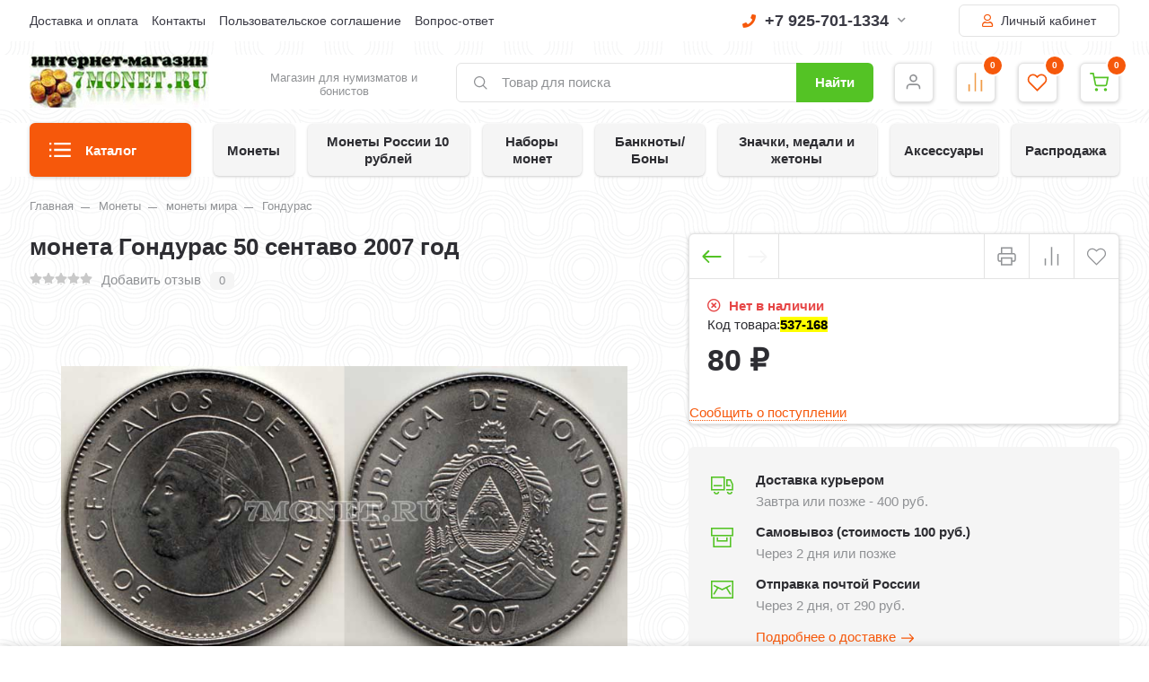

--- FILE ---
content_type: text/html; charset=utf-8
request_url: https://7monet.ru/monety/monety-mira/gonduras/moneta-gonduras-50-sentavo-2007-god/
body_size: 673385
content:
<!DOCTYPE html><html lang="ru" prefix="og: https://ogp.me/ns# product: https://ogp.me/ns/product#"><head><meta http-equiv="Content-Type" content="text/html; charset=utf-8"/><title>Купить монета Гондурас 50 сентаво 2007 год по цене 80 руб. в интернет магазине 7 монет</title><meta name="keywords" content="монета Гондурас 50 сентаво 2007 год, Гондурас"/><meta name="description" content="В интернет-магазине 7 монет вы можете приобрести монета Гондурас 50 сентаво 2007 год всего за 80 руб."/><meta name="viewport" content="width=1380"/><link rel="canonical" href="https://7monet.ru/monety/monety-mira/gonduras/moneta-gonduras-50-sentavo-2007-god/"/><link rel="shortcut icon" href="/favicon.ico"/><link rel="alternate" type="application/rss+xml" title="7 монет" href="https://7monet.ru/blog/rss/"><style> html, body, .fancybox-inner, input[type="submit"] { font-family: 'Arial', 'Times New Roman', serif; } </style><link rel="stylesheet" href="/wa-data/public/shop/themes/supermarket/css/build.css?2.9.9"/><style>:root {--bg-color: #ffffff;--bg-secondary-color: #f5f5f5;--font-color: #2d2d32;--color-button: #ffffff;--color-primary: #54c325;--color-second: #f6580b;--color-third: #F09C48;--bg-catalog: #54c325;--bg-discount-color: #f6580b;--bg-discount: #cbfdfd;--color-link: #f6580b;--color-footer: #000000;--color-footer-text: #ffffff;--color-white: #ffffff;--color-lightGrey: #E9ECF3;--color-grey: #909295;--color-darkGrey: #3A3A44;--color-error: #E64646;--color-success: #058427;--grid-maxWidth: 138rem;--grid-gutter: 1.5rem;--grid-gutter-mobile: 1rem;--font-micro: 12px;--font-small: 13px;--font-seminormal: 14px;--font-normal: 15px;--font-middle: 15px;--font-bigger: 18px;--font-small-header: 18px;--font-header: 22px;--font-weight-normal: 300;--font-weight-semibold: 500;--font-weight-bold: 700;--catalog-height: 44px;--border-radius: 6px;--box-shadow: 0 14px 28px rgba(0, 0, 0, 0.1), 0 10px 10px rgba(0, 0, 0, 0.05);--box-shadow-form: 0 2px 1px rgba(0, 0, 0, .05);--box-shadow-item:0 1px 4px 0 rgba(0,0,0,.2);--form-border: #e3e3e3;}body { background: #ffffff !important; }body { background-image: url(/wa-data/public/shop/themes/supermarket/img/themesettings/10.png) !important; }</style>
<link rel="stylesheet" href="/wa-data/public/shop/themes/supermarket/style.css?2.9.9"/><style></style><script src="/wa-data/public/shop/themes/supermarket/js/jquery-1.11.1.min.js"></script><link rel="preload" href="/wa-data/public/shop/themes/supermarket/css/fonts/fa-solid-900.woff2" as="font" type="font/woff2" crossorigin="anonymous"><link rel="preload" href="/wa-data/public/shop/themes/supermarket/css/fonts/fa-regular-400.woff2" as="font" type="font/woff2" crossorigin="anonymous"><link rel="preload" href="/wa-data/public/shop/themes/supermarket/css/fonts/fa-brands-400.woff2" as="font" type="font/woff2" crossorigin="anonymous"><link rel="preload" href="/wa-content/font/ruble/arial/alsrubl-arial-regular.woff" as="font" type="font/woff" crossorigin="anonymous"><link rel="preload" href="/wa-content/font/ruble/arial/alsrubl-arial-bold.woff" as="font" type="font/woff" crossorigin="anonymous"><script src="/wa-data/public/shop/themes/supermarket/js/build.js?v=2.9.9"></script><script src="/wa-data/public/shop/themes/supermarket/shop.js?v=2.9.9"></script><!-- plugin hook: 'frontend_head' --><script src='/wa-apps/shop/plugins/arrived/js/main.js?v3.3.4'></script>
		<script> var arrived_ignore_stock_count = 0; </script>
		<link rel='stylesheet' href='/wa-apps/shop/plugins/arrived/css/main.css?v3.3.4' /><script type="text/javascript">
$(function(){
	$('#search').shopKodPlugin({ url:'/' });
})
</script><link href="/wa-apps/shop/plugins/scrollup/css/scrollup.css" rel="stylesheet" type="text/css"><script type="text/javascript" src="/wa-apps/shop/plugins/scrollup/js/scrollup.js"></script><div id='scrollUp'><img src='/wa-apps/shop/plugins/scrollup/img/default/green.png' alt='Наверх!' title='Наверх!' style='width:64px; height:64px;'/></div><script src="/wa-apps/shop/plugins/kod/js/shopKodPlugin.js"></script>
<meta property="og:type" content="og:product">
<meta property="og:title" content="монета Гондурас 50 сентаво 2007 год">
<meta property="og:image" content="https://7monet.ru/wa-data/public/shop/products/59/71/37159/images/39172/39172.750x0.jpg">
<meta property="og:url" content="https://7monet.ru/monety/monety-mira/gonduras/moneta-gonduras-50-sentavo-2007-god/">
<meta property="product:price:amount" content="80">
<meta property="product:price:currency" content="RUB">
<!--LiveInternet counter--><script>
new Image().src = "https://counter.yadro.ru/hit?r"+
escape(document.referrer)+((typeof(screen)=="undefined")?"":
";s"+screen.width+"*"+screen.height+"*"+(screen.colorDepth?
screen.colorDepth:screen.pixelDepth))+";u"+escape(document.URL)+
";h"+escape(document.title.substring(0,150))+
";"+Math.random();</script><!--/LiveInternet-->
<!-- Yandex.Metrika counter -->
<script type="text/javascript" >
   (function(m,e,t,r,i,k,a){m[i]=m[i]||function(){(m[i].a=m[i].a||[]).push(arguments)};
   m[i].l=1*new Date();k=e.createElement(t),a=e.getElementsByTagName(t)[0],k.async=1,k.src=r,a.parentNode.insertBefore(k,a)})
   (window, document, "script", "https://mc.yandex.ru/metrika/tag.js", "ym");

   ym(6413365, "init", {
        id:6413365,
        clickmap:true,
        trackLinks:true,
        accurateTrackBounce:true,
        webvisor:true
   });
</script>
<noscript><div><img src="https://mc.yandex.ru/watch/6413365" style="position:absolute; left:-9999px;" alt="" /></div></noscript>
<!-- /Yandex.Metrika counter --><script>
(function(i,s,o,g,r,a,m){i['GoogleAnalyticsObject']=r;i[r]=i[r]||function(){
(i[r].q=i[r].q||[]).push(arguments)},i[r].l=1*new Date();a=s.createElement(o),
m=s.getElementsByTagName(o)[0];a.async=1;a.src=g;m.parentNode.insertBefore(a,m)
})(window,document,'script','//www.google-analytics.com/analytics.js','ga');
ga('create', 'UA-105166777-1', 'auto');
ga('send', 'pageview');

</script></head><body data-type-cart="1"><div class="main-menu__overlay"></div><div class="wrapper"><div class="top-header white"><div class="top-header__container"><div class="top-header__leftside is-vertical-align hide-sm hide-xs is-left">
                    <ul class="big"><li><a href="/info/dostavka-i-oplata/" title="Доставка и оплата" class="">Доставка и оплата</a></li><li><a href="/info/kontakty/" title="Контакты" class="">Контакты</a></li><li><a href="/info/polzovatelskoe-soglashenie/" title="Пользовательское соглашение" class="">Пользовательское соглашение</a></li><li><a href="/info/vopros-otvet/" title="Вопрос-ответ" class="">Вопрос-ответ</a></li></ul>
        <script>$(".hidden1").remove();</script>
</div><div class="top-header__rightside is-right is-noselect is-right">
        <div class="top-header__contact ">
            <div class="contact-block">
        <div class="contact-block__tree  is-vertical-align">
            <a class="contact-block__phone" href="tel:79257011334"><i class="fa fa-phone"></i> +7 925-701-1334 <i class="fa fa-chevron-down contact-block__phone-arrow"></i>
            </a>
            <div class="contact-block__popup">
                                                <div class="contact-block__header">
                    Время работы:<span class="contact-popup__text"><p><span style="color: rgb(255, 68, 0);">будни</span> <span style="color: rgb(38, 38, 38);"><strong>10:00-20:00</strong></span> <span style="color: rgb(38, 38, 38);"><span style="color: rgb(255, 68, 0);">по Москве</span></span><span style="color: rgb(38, 38, 38);"></span></p>  <p><strong>для регионов <span style="color: rgb(255, 68, 0);">+7 903-555-1334</span></strong></p></span>
                </div>
                                    <div class="contact-block__header">
                        E-mail:<span class="contact-popup__text"><a href="mailto:magazin@7monet.ru">magazin@7monet.ru</a></span>
                    </div>
                                            </div>
        </div>
            </div>
    </div>
                    <div class="top-header__auth">
                                    <a class="button outline" href="/login/"><i class="far fa-user top-header__user"></i> Личный кабинет</a>
                        </div>
        </div>
</div></div><div class="headerbg__auth headerbg__white mainheader"><div class="center-header container header-sticky"><div class="header is-vertical-align"><div class="header__leftside"><div class="header__logo">
    <div class="is-bottom">
                    <a href="https://7monet.ru">
                                    <img src="/wa-data/public/shop/themes/supermarket/img/logo.jpg?v1669325474" alt="7 монет">
                            </a>
            </div>
</div></div><div class="header__rightside"><div class="header__bottom is-vertical-align"><div class="header__catalog header__type23">
    <div class="header__catalog-button js-open-menu">
        <button class="button">
            <svg class="icon-catalog" viewBox="0 0 30 30">
                <use xlink:href="#icon-catalog"></use>
            </svg>
            <svg class="icon-close-tin" viewBox="0 0 30 30">
                <use xlink:href="#icon-close-tin"></use>
            </svg>
            Каталог
        </button>
    </div>
</div>    <div class="header__logo-text is-vertical-align">
        Магазин для нумизматов и бонистов
    </div>
<div class="header__search header__search-type1 " style="margin-left: 25px; ">
    <form method="get" action="/search/" data-search="/search/">
        <svg class="icon-search icon-search-leftside" viewBox="0 0 30 30">
            <use xlink:href="#icon-search"></use>
        </svg>
        <input class="js-livesearch" id="search" name="query" autocomplete="off" type="text" placeholder="Товар для поиска" >
        <button type="submit" class="btn-text">
                    Найти
                    </button>
        <div class="search-popup"></div>
    </form>
</div><div class="header__icons">
                        <div class="header__icons__item  is-vertical-align is-center">
                                    <a href="/login/" class="header__icons__link"></a>
                                <svg class="icon-user" viewBox="0 0 30 30">
                    <use xlink:href="#icon-user"></use>
                </svg>
                            </div>
            
            <div class="header__icons__item  is-vertical-align is-center">
            <a href="/compare/" class="header__icons__link compare__link"></a>
            <svg class="icon-compare" viewBox="0 0 30 30">
                <use xlink:href="#icon-compare"></use>
            </svg>
            <div class="header__icons__item-count compare_count">0</div>
                    </div>
                <div class="header__icons__item  is-vertical-align is-center">
            <a href="/search/?view=favorite" class="header__icons__link"></a>
            <svg class="icon-favorite" viewBox="0 0 30 30">
                <use xlink:href="#icon-favorite"></use>
            </svg>
            <div class="header__icons__item-count favorite_count">0</div>
                    </div>
        <div class="header__icons__item  header__cart js-minicart is-vertical-align is-center" data-cart-url="/cart/" data-text="Ваша корзина пуста.">
        <a href="/cart/" class="header__icons__link"></a>
        <svg class="icon-cart" viewBox="0 0 30 30">
            <use xlink:href="#icon-cart"></use>
        </svg>
        <div class="header__icons__item-count cart-count">0</div>
        <div class="header__popup-cart load-mini-cart">
            <div class="header__popup-cart-loading">Загрузка...</div>
        </div>
            </div>
</div></div></div></div></div></div>
    

    <div class="main-menu compact ">
        <div class="main-menu__inner">
            <div class="main-menu__leftside js-menu-switch">
                

                

                                    <ul>
                                                                                    <li class="tree selected" data-id="3201">
                                    <a href="/rasprodazha/" title="Распродажа">Распродажа </a>
                                </li>
                                                                                                                <li class="tree " data-id="2869">
                                    <a href="/monety-rossii-10-rubley/" title="Монеты России 10 рублей">Монеты России 10 рублей </a>
                                </li>
                                                                                                                <li class="tree " data-id="1927">
                                    <a href="/monety/" title="Монеты">Монеты </a>
                                </li>
                                                                                                                <li class="tree " data-id="2345">
                                    <a href="/nabory-monet/" title="Наборы монет">Наборы монет </a>
                                </li>
                                                                                                                <li class="tree " data-id="2596">
                                    <a href="/banknotybony/" title="Банкноты/Боны">Банкноты/Боны </a>
                                </li>
                                                                                                                <li class="tree " data-id="2816">
                                    <a href="/znachki-medali-i-zhetony/" title="Значки, медали и жетоны">Значки, медали и жетоны </a>
                                </li>
                                                                                                                <li class="tree " data-id="2821">
                                    <a href="/aksessuary/" title="Аксессуары">Аксессуары </a>
                                </li>
                                                                        </ul>
                

            </div>
            <div class="main-menu__rightside">
                <div class="main-menu__box active" data-id="0">
                    <div class="main-menu__box-inner">
                        

                                                                                                                    <div class="main-menu__item main-menu__depth0  selected  main-menu__tree " data-id="3201">
                                        
                                                                                    <span class="fa fa-chevron-down mobile-open js-mobile-open"></span>
                                                                                <a href="/rasprodazha/" title="Распродажа" class="depth0_header">Распродажа
                                                                                        <i class="fas fa-chevron-right"></i>
                                                                                    </a>
                                                                                    <svg class="icon-close js-open-menu" viewBox="0 0 30 30">
                                                <use xlink:href="#icon-close-tin"></use>
                                            </svg>
                                        


                                                                                    <div class="main-menu__scroll">                                                                                                                                         <div class="main-menu__item main-menu__depth1  selected   " data-id="3202">
                                        
                                                                                <a href="/rasprodazha/monety/" title="Монеты" class="depth1_header">Монеты
                                                                                    </a>
                                        


                                                                                                                            
                                                                        </div>
                                                                                                                            <div class="main-menu__item main-menu__depth1     " data-id="3203">
                                        
                                                                                <a href="/rasprodazha/banknoty/" title="Банкноты" class="depth1_header">Банкноты
                                                                                    </a>
                                        


                                                                                                                            
                                                                        </div>
                                                                                                                            <div class="main-menu__item main-menu__depth1   last  " data-id="3204">
                                        
                                                                                <a href="/rasprodazha/prochee/" title="Прочее" class="depth1_header">Прочее
                                                                                    </a>
                                        


                                                                                                                            
                                                                        </div>
                                                            
                        
                                            </div>                                        
                                                                        </div>
                                                                                                                            <div class="main-menu__item main-menu__depth0    main-menu__tree " data-id="2869">
                                        
                                                                                    <span class="fa fa-chevron-down mobile-open js-mobile-open"></span>
                                                                                <a href="/monety-rossii-10-rubley/" title="Монеты России 10 рублей" class="depth0_header">Монеты России 10 рублей
                                                                                        <i class="fas fa-chevron-right"></i>
                                                                                    </a>
                                                                                    <svg class="icon-close js-open-menu" viewBox="0 0 30 30">
                                                <use xlink:href="#icon-close-tin"></use>
                                            </svg>
                                        


                                                                                    <div class="main-menu__scroll">                                                                                                                                         <div class="main-menu__item main-menu__depth1  selected   " data-id="2870">
                                        
                                                                                <a href="/monety-rossii-10-rubley/2000-god/" title="2000 год" class="depth1_header">2000 год
                                                                                    </a>
                                        


                                                                                                                            
                                                                        </div>
                                                                                                                            <div class="main-menu__item main-menu__depth1     " data-id="2871">
                                        
                                                                                <a href="/monety-rossii-10-rubley/2001-god/" title="2001 год" class="depth1_header">2001 год
                                                                                    </a>
                                        


                                                                                                                            
                                                                        </div>
                                                                                                                            <div class="main-menu__item main-menu__depth1     " data-id="2872">
                                        
                                                                                <a href="/monety-rossii-10-rubley/2002-god/" title="2002 год" class="depth1_header">2002 год
                                                                                    </a>
                                        


                                                                                                                            
                                                                        </div>
                                                                                                                            <div class="main-menu__item main-menu__depth1     " data-id="2873">
                                        
                                                                                <a href="/monety-rossii-10-rubley/2003-god/" title="2003 год" class="depth1_header">2003 год
                                                                                    </a>
                                        


                                                                                                                            
                                                                        </div>
                                                                                                                            <div class="main-menu__item main-menu__depth1     " data-id="2874">
                                        
                                                                                <a href="/monety-rossii-10-rubley/2004-god/" title="2004 год" class="depth1_header">2004 год
                                                                                    </a>
                                        


                                                                                                                            
                                                                        </div>
                                                                                                                            <div class="main-menu__item main-menu__depth1     " data-id="2875">
                                        
                                                                                <a href="/monety-rossii-10-rubley/2005-god/" title="2005 год" class="depth1_header">2005 год
                                                                                    </a>
                                        


                                                                                                                            
                                                                        </div>
                                                                                                                            <div class="main-menu__item main-menu__depth1     " data-id="2876">
                                        
                                                                                <a href="/monety-rossii-10-rubley/2006-god/" title="2006 год" class="depth1_header">2006 год
                                                                                    </a>
                                        


                                                                                                                            
                                                                        </div>
                                                                                                                            <div class="main-menu__item main-menu__depth1     " data-id="2877">
                                        
                                                                                <a href="/monety-rossii-10-rubley/2007-god/" title="2007 год" class="depth1_header">2007 год
                                                                                    </a>
                                        


                                                                                                                            
                                                                        </div>
                                                                                                                            <div class="main-menu__item main-menu__depth1     " data-id="2878">
                                        
                                                                                <a href="/monety-rossii-10-rubley/2008-god/" title="2008 год" class="depth1_header">2008 год
                                                                                    </a>
                                        


                                                                                                                            
                                                                        </div>
                                                                                                                            <div class="main-menu__item main-menu__depth1     " data-id="2879">
                                        
                                                                                <a href="/monety-rossii-10-rubley/2009-god/" title="2009 год" class="depth1_header">2009 год
                                                                                    </a>
                                        


                                                                                                                            
                                                                        </div>
                                                                                                                            <div class="main-menu__item main-menu__depth1     " data-id="2880">
                                        
                                                                                <a href="/monety-rossii-10-rubley/2010-god/" title="2010 год" class="depth1_header">2010 год
                                                                                    </a>
                                        


                                                                                                                            
                                                                        </div>
                                                                                                                            <div class="main-menu__item main-menu__depth1     " data-id="2881">
                                        
                                                                                <a href="/monety-rossii-10-rubley/2011-god/" title="2011 год" class="depth1_header">2011 год
                                                                                    </a>
                                        


                                                                                                                            
                                                                        </div>
                                                                                                                            <div class="main-menu__item main-menu__depth1     " data-id="2882">
                                        
                                                                                <a href="/monety-rossii-10-rubley/2012-god/" title="2012 год" class="depth1_header">2012 год
                                                                                    </a>
                                        


                                                                                                                            
                                                                        </div>
                                                                                                                            <div class="main-menu__item main-menu__depth1     " data-id="2883">
                                        
                                                                                <a href="/monety-rossii-10-rubley/2013-god/" title="2013 год" class="depth1_header">2013 год
                                                                                    </a>
                                        


                                                                                                                            
                                                                        </div>
                                                                                                                            <div class="main-menu__item main-menu__depth1     " data-id="2884">
                                        
                                                                                <a href="/monety-rossii-10-rubley/2014-god/" title="2014 год" class="depth1_header">2014 год
                                                                                    </a>
                                        


                                                                                                                            
                                                                        </div>
                                                                                                                            <div class="main-menu__item main-menu__depth1     " data-id="2885">
                                        
                                                                                <a href="/monety-rossii-10-rubley/2015-god/" title="2015 год" class="depth1_header">2015 год
                                                                                    </a>
                                        


                                                                                                                            
                                                                        </div>
                                                                                                                            <div class="main-menu__item main-menu__depth1     " data-id="2886">
                                        
                                                                                <a href="/monety-rossii-10-rubley/2016-god/" title="2016 год" class="depth1_header">2016 год
                                                                                    </a>
                                        


                                                                                                                            
                                                                        </div>
                                                                                                                            <div class="main-menu__item main-menu__depth1     " data-id="2887">
                                        
                                                                                <a href="/monety-rossii-10-rubley/2017-god/" title="2017 год" class="depth1_header">2017 год
                                                                                    </a>
                                        


                                                                                                                            
                                                                        </div>
                                                                                                                            <div class="main-menu__item main-menu__depth1     " data-id="3099">
                                        
                                                                                <a href="/monety-rossii-10-rubley/2018-god/" title="2018 год" class="depth1_header">2018 год
                                                                                    </a>
                                        


                                                                                                                            
                                                                        </div>
                                                                                                                            <div class="main-menu__item main-menu__depth1     " data-id="3168">
                                        
                                                                                <a href="/monety-rossii-10-rubley/2019-god/" title="2019 год" class="depth1_header">2019 год
                                                                                    </a>
                                        


                                                                                                                            
                                                                        </div>
                                                                                                                            <div class="main-menu__item main-menu__depth1     " data-id="3179">
                                        
                                                                                <a href="/monety-rossii-10-rubley/2020-god/" title="2020 год" class="depth1_header">2020 год
                                                                                    </a>
                                        


                                                                                                                            
                                                                        </div>
                                                                                                                            <div class="main-menu__item main-menu__depth1     " data-id="3206">
                                        
                                                                                <a href="/monety-rossii-10-rubley/2021-god/" title="2021 год" class="depth1_header">2021 год
                                                                                    </a>
                                        


                                                                                                                            
                                                                        </div>
                                                                                                                            <div class="main-menu__item main-menu__depth1     " data-id="3207">
                                        
                                                                                <a href="/monety-rossii-10-rubley/2022-god/" title="2022 год" class="depth1_header">2022 год
                                                                                    </a>
                                        


                                                                                                                            
                                                                        </div>
                                                                                                                            <div class="main-menu__item main-menu__depth1   last  " data-id="3209">
                                        
                                                                                <a href="/monety-rossii-10-rubley/2023-god/" title="2023 год" class="depth1_header">2023 год
                                                                                    </a>
                                        


                                                                                                                            
                                                                        </div>
                                                            
                        
                                            </div>                                        
                                                                        </div>
                                                                                                                            <div class="main-menu__item main-menu__depth0    main-menu__tree " data-id="1927">
                                        
                                                                                    <span class="fa fa-chevron-down mobile-open js-mobile-open"></span>
                                                                                <a href="/monety/" title="Монеты" class="depth0_header">Монеты
                                                                                        <i class="fas fa-chevron-right"></i>
                                                                                    </a>
                                                                                    <svg class="icon-close js-open-menu" viewBox="0 0 30 30">
                                                <use xlink:href="#icon-close-tin"></use>
                                            </svg>
                                        


                                                                                    <div class="main-menu__scroll">                                                                                                                                         <div class="main-menu__item main-menu__depth1  selected  main-menu__tree " data-id="2078">
                                        
                                                                                    <span class="fa fa-chevron-down mobile-open js-mobile-open"></span>
                                                                                <a href="/monety/monety-rossii/" title="монеты России" class="depth1_header">монеты России
                                                                                    </a>
                                        


                                                                                                                                                                                                                            <div class="main-menu__item main-menu__depth2  selected  main-menu__tree " data-id="2088">
                                        
                                                                                <a href="/monety/monety-rossii/monety-rossii-s-1992-po-2023-god/" title="монеты России с 1992 по 2023 год" class="depth2_header">монеты России с 1992 по 2023 год
                                                                                    </a>
                                        


                                                                                                                            
                                                                        </div>
                                                                                                                            <div class="main-menu__item main-menu__depth2    main-menu__tree " data-id="2080">
                                        
                                                                                <a href="/monety/monety-rossii/monety-sssr-s-1921-po-1991-god/" title="монеты СССР с 1921 по 1991 год" class="depth2_header">монеты СССР с 1921 по 1991 год
                                                                                    </a>
                                        


                                                                                                                            
                                                                        </div>
                                                                                                                            <div class="main-menu__item main-menu__depth2     " data-id="2896">
                                        
                                                                                <a href="/monety/monety-rossii/tsvetnye-monety/" title="Цветные монеты" class="depth2_header">Цветные монеты
                                                                                    </a>
                                        


                                                                                                                            
                                                                        </div>
                                                                                                                            <div class="main-menu__item main-menu__depth2   last  " data-id="2079">
                                        
                                                                                <a href="/monety/monety-rossii/monety-tsarskoy-rossii/" title="монеты царской России" class="depth2_header">монеты царской России
                                                                                    </a>
                                        


                                                                                                                            
                                                                        </div>
                                                            
                        
                                                                                    
                                                                        </div>
                                                                                                                            <div class="main-menu__item main-menu__depth1    main-menu__tree " data-id="2098">
                                        
                                                                                    <span class="fa fa-chevron-down mobile-open js-mobile-open"></span>
                                                                                <a href="/monety/monety-mira/" title="монеты мира" class="depth1_header">монеты мира
                                                                                    </a>
                                        


                                                                                                                                                                                                                            <div class="main-menu__item main-menu__depth2  selected   " data-id="2969">
                                        
                                                                                <a href="/monety/monety-mira/abkhaziya/" title="Абхазия" class="depth2_header">Абхазия
                                                                                    </a>
                                        


                                                                                                                            
                                                                        </div>
                                                                                                                            <div class="main-menu__item main-menu__depth2    main-menu__tree " data-id="2099">
                                        
                                                                                <a href="/monety/monety-mira/avstraliya-2/" title="Австралия" class="depth2_header">Австралия
                                                                                    </a>
                                        


                                                                                                                            
                                                                        </div>
                                                                                                                            <div class="main-menu__item main-menu__depth2     " data-id="2100">
                                        
                                                                                <a href="/monety/monety-mira/avstriya-2/" title="Австрия" class="depth2_header">Австрия
                                                                                    </a>
                                        


                                                                                                                            
                                                                        </div>
                                                                                                                            <div class="main-menu__item main-menu__depth2     " data-id="3194">
                                        
                                                                                <a href="/monety/monety-mira/avstro-vengriya/" title="Австро-Венгрия" class="depth2_header">Австро-Венгрия
                                                                                    </a>
                                        


                                                                                                                            
                                                                        </div>
                                                                                                                            <div class="main-menu__item main-menu__depth2     " data-id="2905">
                                        
                                                                                <a href="/monety/monety-mira/azerbaydzhan/" title="Азербайджан" class="depth2_header">Азербайджан
                                                                                    </a>
                                        


                                                                                                                            
                                                                        </div>
                                                                                                                            <div class="main-menu__item main-menu__depth2     item-tohide" data-id="2103">
                                        
                                                                                <a href="/monety/monety-mira/albaniya-2/" title="Албания" class="depth2_header">Албания
                                                                                    </a>
                                        


                                                                                                                            
                                                                        </div>
                                                                                                                            <div class="main-menu__item main-menu__depth2     item-tohide" data-id="2104">
                                        
                                                                                <a href="/monety/monety-mira/alzhir-1/" title="Алжир" class="depth2_header">Алжир
                                                                                    </a>
                                        


                                                                                                                            
                                                                        </div>
                                                                                                                            <div class="main-menu__item main-menu__depth2    main-menu__tree item-tohide" data-id="2902">
                                        
                                                                                <a href="/monety/monety-mira/angola/" title="Ангола" class="depth2_header">Ангола
                                                                                    </a>
                                        


                                                                                                                            
                                                                        </div>
                                                                                                                            <div class="main-menu__item main-menu__depth2     item-tohide" data-id="2105">
                                        
                                                                                <a href="/monety/monety-mira/andorra-1/" title="Андорра" class="depth2_header">Андорра
                                                                                    </a>
                                        


                                                                                                                            
                                                                        </div>
                                                                                                                            <div class="main-menu__item main-menu__depth2     item-tohide" data-id="2106">
                                        
                                                                                <a href="/monety/monety-mira/argentina-1/" title="Аргентина" class="depth2_header">Аргентина
                                                                                    </a>
                                        


                                                                                                                            
                                                                        </div>
                                                                                                                            <div class="main-menu__item main-menu__depth2     item-tohide" data-id="2906">
                                        
                                                                                <a href="/monety/monety-mira/arkticheskie-territorii-1/" title="Арктические территории" class="depth2_header">Арктические территории
                                                                                    </a>
                                        


                                                                                                                            
                                                                        </div>
                                                                                                                            <div class="main-menu__item main-menu__depth2     item-tohide" data-id="2107">
                                        
                                                                                <a href="/monety/monety-mira/armeniya-2/" title="Армения" class="depth2_header">Армения
                                                                                    </a>
                                        


                                                                                                                            
                                                                        </div>
                                                                                                                            <div class="main-menu__item main-menu__depth2     item-tohide" data-id="2894">
                                        
                                                                                <a href="/monety/monety-mira/aruba/" title="Аруба" class="depth2_header">Аруба
                                                                                    </a>
                                        


                                                                                                                            
                                                                        </div>
                                                                                                                            <div class="main-menu__item main-menu__depth2     item-tohide" data-id="2109">
                                        
                                                                                <a href="/monety/monety-mira/afganistan-2/" title="Афганистан" class="depth2_header">Афганистан
                                                                                    </a>
                                        


                                                                                                                            
                                                                        </div>
                                                                                                                            <div class="main-menu__item main-menu__depth2    main-menu__tree item-tohide" data-id="2110">
                                        
                                                                                <a href="/monety/monety-mira/bagamy-2/" title="Багамские острова" class="depth2_header">Багамские острова
                                                                                    </a>
                                        


                                                                                                                            
                                                                        </div>
                                                                                                                            <div class="main-menu__item main-menu__depth2     item-tohide" data-id="2111">
                                        
                                                                                <a href="/monety/monety-mira/bangladesh-1/" title="Бангладеш" class="depth2_header">Бангладеш
                                                                                    </a>
                                        


                                                                                                                            
                                                                        </div>
                                                                                                                            <div class="main-menu__item main-menu__depth2     item-tohide" data-id="2113">
                                        
                                                                                <a href="/monety/monety-mira/bakhreyn-1/" title="Бахрейн" class="depth2_header">Бахрейн
                                                                                    </a>
                                        


                                                                                                                            
                                                                        </div>
                                                                                                                            <div class="main-menu__item main-menu__depth2    main-menu__tree item-tohide" data-id="2114">
                                        
                                                                                <a href="/monety/monety-mira/belarus-2/" title="Беларусь" class="depth2_header">Беларусь
                                                                                    </a>
                                        


                                                                                                                            
                                                                        </div>
                                                                                                                            <div class="main-menu__item main-menu__depth2     item-tohide" data-id="2115">
                                        
                                                                                <a href="/monety/monety-mira/beliz-2/" title="Белиз" class="depth2_header">Белиз
                                                                                    </a>
                                        


                                                                                                                            
                                                                        </div>
                                                                                                                            <div class="main-menu__item main-menu__depth2    main-menu__tree item-tohide" data-id="2116">
                                        
                                                                                <a href="/monety/monety-mira/belgiya-1/" title="Бельгия" class="depth2_header">Бельгия
                                                                                    </a>
                                        


                                                                                                                            
                                                                        </div>
                                                                                                                            <div class="main-menu__item main-menu__depth2    main-menu__tree item-tohide" data-id="3057">
                                        
                                                                                <a href="/monety/monety-mira/benin/" title="Бенин" class="depth2_header">Бенин
                                                                                    </a>
                                        


                                                                                                                            
                                                                        </div>
                                                                                                                            <div class="main-menu__item main-menu__depth2     item-tohide" data-id="2121">
                                        
                                                                                <a href="/monety/monety-mira/bolgariya-2/" title="Болгария" class="depth2_header">Болгария
                                                                                    </a>
                                        


                                                                                                                            
                                                                        </div>
                                                                                                                            <div class="main-menu__item main-menu__depth2     item-tohide" data-id="3078">
                                        
                                                                                <a href="/monety/monety-mira/boliviya-2/" title="Боливия" class="depth2_header">Боливия
                                                                                    </a>
                                        


                                                                                                                            
                                                                        </div>
                                                                                                                            <div class="main-menu__item main-menu__depth2     item-tohide" data-id="2123">
                                        
                                                                                <a href="/monety/monety-mira/bosniya-i-gertsegovina-1/" title="Босния и Герцеговина" class="depth2_header">Босния и Герцеговина
                                                                                    </a>
                                        


                                                                                                                            
                                                                        </div>
                                                                                                                            <div class="main-menu__item main-menu__depth2     item-tohide" data-id="2124">
                                        
                                                                                <a href="/monety/monety-mira/botsvana-2/" title="Ботсвана" class="depth2_header">Ботсвана
                                                                                    </a>
                                        


                                                                                                                            
                                                                        </div>
                                                                                                                            <div class="main-menu__item main-menu__depth2     item-tohide" data-id="2125">
                                        
                                                                                <a href="/monety/monety-mira/braziliya-1/" title="Бразилия" class="depth2_header">Бразилия
                                                                                    </a>
                                        


                                                                                                                            
                                                                        </div>
                                                                                                                            <div class="main-menu__item main-menu__depth2     item-tohide" data-id="2128">
                                        
                                                                                <a href="/monety/monety-mira/bruney-1/" title="Бруней" class="depth2_header">Бруней
                                                                                    </a>
                                        


                                                                                                                            
                                                                        </div>
                                                                                                                            <div class="main-menu__item main-menu__depth2     item-tohide" data-id="3056">
                                        
                                                                                <a href="/monety/monety-mira/burkina-faso-verkhnyaya-volta/" title="Буркина-Фасо (Верхняя Вольта)" class="depth2_header">Буркина-Фасо (Верхняя Вольта)
                                                                                    </a>
                                        


                                                                                                                            
                                                                        </div>
                                                                                                                            <div class="main-menu__item main-menu__depth2     item-tohide" data-id="2129">
                                        
                                                                                <a href="/monety/monety-mira/burundi-2/" title="Бурунди" class="depth2_header">Бурунди
                                                                                    </a>
                                        


                                                                                                                            
                                                                        </div>
                                                                                                                            <div class="main-menu__item main-menu__depth2     item-tohide" data-id="2130">
                                        
                                                                                <a href="/monety/monety-mira/butan-2/" title="Бутан" class="depth2_header">Бутан
                                                                                    </a>
                                        


                                                                                                                            
                                                                        </div>
                                                                                                                            <div class="main-menu__item main-menu__depth2     item-tohide" data-id="2131">
                                        
                                                                                <a href="/monety/monety-mira/vanuatu-2/" title="Вануату" class="depth2_header">Вануату
                                                                                    </a>
                                        


                                                                                                                            
                                                                        </div>
                                                                                                                            <div class="main-menu__item main-menu__depth2     item-tohide" data-id="2132">
                                        
                                                                                <a href="/monety/monety-mira/vatikan-1/" title="Ватикан" class="depth2_header">Ватикан
                                                                                    </a>
                                        


                                                                                                                            
                                                                        </div>
                                                                                                                            <div class="main-menu__item main-menu__depth2    main-menu__tree item-tohide" data-id="2133">
                                        
                                                                                <a href="/monety/monety-mira/velikobritaniya-2/" title="Великобритания" class="depth2_header">Великобритания
                                                                                    </a>
                                        


                                                                                                                            
                                                                        </div>
                                                                                                                            <div class="main-menu__item main-menu__depth2     item-tohide" data-id="2134">
                                        
                                                                                <a href="/monety/monety-mira/vengriya-2/" title="Венгрия" class="depth2_header">Венгрия
                                                                                    </a>
                                        


                                                                                                                            
                                                                        </div>
                                                                                                                            <div class="main-menu__item main-menu__depth2     item-tohide" data-id="2135">
                                        
                                                                                <a href="/monety/monety-mira/venesuela-2/" title="Венесуэла" class="depth2_header">Венесуэла
                                                                                    </a>
                                        


                                                                                                                            
                                                                        </div>
                                                                                                                            <div class="main-menu__item main-menu__depth2     item-tohide" data-id="3139">
                                        
                                                                                <a href="/monety/monety-mira/vostochnyy-timor/" title="Восточный Тимор" class="depth2_header">Восточный Тимор
                                                                                    </a>
                                        


                                                                                                                            
                                                                        </div>
                                                                                                                            <div class="main-menu__item main-menu__depth2     item-tohide" data-id="2137">
                                        
                                                                                <a href="/monety/monety-mira/vetnam-1/" title="Вьетнам" class="depth2_header">Вьетнам
                                                                                    </a>
                                        


                                                                                                                            
                                                                        </div>
                                                                                                                            <div class="main-menu__item main-menu__depth2     item-tohide" data-id="2191">
                                        
                                                                                <a href="/monety/monety-mira/gabon/" title="Габон" class="depth2_header">Габон
                                                                                    </a>
                                        


                                                                                                                            
                                                                        </div>
                                                                                                                            <div class="main-menu__item main-menu__depth2    main-menu__tree item-tohide" data-id="2138">
                                        
                                                                                <a href="/monety/monety-mira/gaiti-2/" title="Гаити" class="depth2_header">Гаити
                                                                                    </a>
                                        


                                                                                                                            
                                                                        </div>
                                                                                                                            <div class="main-menu__item main-menu__depth2     item-tohide" data-id="2953">
                                        
                                                                                <a href="/monety/monety-mira/gayana/" title="Гайана" class="depth2_header">Гайана
                                                                                    </a>
                                        


                                                                                                                            
                                                                        </div>
                                                                                                                            <div class="main-menu__item main-menu__depth2     item-tohide" data-id="3031">
                                        
                                                                                <a href="/monety/monety-mira/gam/" title="Гамбия" class="depth2_header">Гамбия
                                                                                    </a>
                                        


                                                                                                                            
                                                                        </div>
                                                                                                                            <div class="main-menu__item main-menu__depth2     item-tohide" data-id="2140">
                                        
                                                                                <a href="/monety/monety-mira/gana-2/" title="Гана" class="depth2_header">Гана
                                                                                    </a>
                                        


                                                                                                                            
                                                                        </div>
                                                                                                                            <div class="main-menu__item main-menu__depth2     item-tohide" data-id="2141">
                                        
                                                                                <a href="/monety/monety-mira/gvatemala-1/" title="Гватемала" class="depth2_header">Гватемала
                                                                                    </a>
                                        


                                                                                                                            
                                                                        </div>
                                                                                                                            <div class="main-menu__item main-menu__depth2     item-tohide" data-id="2143">
                                        
                                                                                <a href="/monety/monety-mira/gvineya-bisau-1/" title="Гвинея Бисау" class="depth2_header">Гвинея Бисау
                                                                                    </a>
                                        


                                                                                                                            
                                                                        </div>
                                                                                                                            <div class="main-menu__item main-menu__depth2     item-tohide" data-id="2144">
                                        
                                                                                <a href="/monety/monety-mira/germaniya-2/" title="Германия" class="depth2_header">Германия
                                                                                    </a>
                                        


                                                                                                                            
                                                                        </div>
                                                                                                                            <div class="main-menu__item main-menu__depth2     item-tohide" data-id="3072">
                                        
                                                                                <a href="/monety/monety-mira/gonduras/" title="Гондурас" class="depth2_header">Гондурас
                                                                                    </a>
                                        


                                                                                                                            
                                                                        </div>
                                                                                                                            <div class="main-menu__item main-menu__depth2     item-tohide" data-id="2149">
                                        
                                                                                <a href="/monety/monety-mira/gretsiya-2/" title="Греция" class="depth2_header">Греция
                                                                                    </a>
                                        


                                                                                                                            
                                                                        </div>
                                                                                                                            <div class="main-menu__item main-menu__depth2     item-tohide" data-id="2150">
                                        
                                                                                <a href="/monety/monety-mira/gruziya-2/" title="Грузия" class="depth2_header">Грузия
                                                                                    </a>
                                        


                                                                                                                            
                                                                        </div>
                                                                                                                            <div class="main-menu__item main-menu__depth2    main-menu__tree item-tohide" data-id="2151">
                                        
                                                                                <a href="/monety/monety-mira/daniya-1/" title="Дания" class="depth2_header">Дания
                                                                                    </a>
                                        


                                                                                                                            
                                                                        </div>
                                                                                                                            <div class="main-menu__item main-menu__depth2     item-tohide" data-id="2153">
                                        
                                                                                <a href="/monety/monety-mira/dzhibuti-1/" title="Джибути" class="depth2_header">Джибути
                                                                                    </a>
                                        


                                                                                                                            
                                                                        </div>
                                                                                                                            <div class="main-menu__item main-menu__depth2     item-tohide" data-id="2154">
                                        
                                                                                <a href="/monety/monety-mira/dominikanskaya-respublika-1/" title="Доминиканская республика" class="depth2_header">Доминиканская республика
                                                                                    </a>
                                        


                                                                                                                            
                                                                        </div>
                                                                                                                            <div class="main-menu__item main-menu__depth2     item-tohide" data-id="2972">
                                        
                                                                                <a href="/monety/monety-mira/donbass-1/" title="Донбасс" class="depth2_header">Донбасс
                                                                                    </a>
                                        


                                                                                                                            
                                                                        </div>
                                                                                                                            <div class="main-menu__item main-menu__depth2     item-tohide" data-id="2973">
                                        
                                                                                <a href="/monety/monety-mira/donetskaya-respublika-1/" title="Донецкая республика" class="depth2_header">Донецкая республика
                                                                                    </a>
                                        


                                                                                                                            
                                                                        </div>
                                                                                                                            <div class="main-menu__item main-menu__depth2     item-tohide" data-id="2155">
                                        
                                                                                <a href="/monety/monety-mira/yevro-2/" title="ЕВРО" class="depth2_header">ЕВРО
                                                                                    </a>
                                        


                                                                                                                            
                                                                        </div>
                                                                                                                            <div class="main-menu__item main-menu__depth2     item-tohide" data-id="2156">
                                        
                                                                                <a href="/monety/monety-mira/yegipet-2/" title="Египет" class="depth2_header">Египет
                                                                                    </a>
                                        


                                                                                                                            
                                                                        </div>
                                                                                                                            <div class="main-menu__item main-menu__depth2     item-tohide" data-id="2957">
                                        
                                                                                <a href="/monety/monety-mira/zair/" title="Заир" class="depth2_header">Заир
                                                                                    </a>
                                        


                                                                                                                            
                                                                        </div>
                                                                                                                            <div class="main-menu__item main-menu__depth2     item-tohide" data-id="2157">
                                        
                                                                                <a href="/monety/monety-mira/zambiya-2/" title="Замбия" class="depth2_header">Замбия
                                                                                    </a>
                                        


                                                                                                                            
                                                                        </div>
                                                                                                                            <div class="main-menu__item main-menu__depth2     item-tohide" data-id="3100">
                                        
                                                                                <a href="/monety/monety-mira/zapadnaya-afrika/" title="Западная Африка" class="depth2_header">Западная Африка
                                                                                    </a>
                                        


                                                                                                                            
                                                                        </div>
                                                                                                                            <div class="main-menu__item main-menu__depth2     item-tohide" data-id="3118">
                                        
                                                                                <a href="/monety/monety-mira/zapadnaya-sakhara-1/" title="Западная Сахара" class="depth2_header">Западная Сахара
                                                                                    </a>
                                        


                                                                                                                            
                                                                        </div>
                                                                                                                            <div class="main-menu__item main-menu__depth2     item-tohide" data-id="2959">
                                        
                                                                                <a href="/monety/monety-mira/zemlya-meri-berd-2/" title="Земля Мэри Бэрд" class="depth2_header">Земля Мэри Бэрд
                                                                                    </a>
                                        


                                                                                                                            
                                                                        </div>
                                                                                                                            <div class="main-menu__item main-menu__depth2     item-tohide" data-id="2158">
                                        
                                                                                <a href="/monety/monety-mira/zimbabve-1/" title="Зимбабве" class="depth2_header">Зимбабве
                                                                                    </a>
                                        


                                                                                                                            
                                                                        </div>
                                                                                                                            <div class="main-menu__item main-menu__depth2     item-tohide" data-id="2159">
                                        
                                                                                <a href="/monety/monety-mira/izrail-2/" title="Израиль" class="depth2_header">Израиль
                                                                                    </a>
                                        


                                                                                                                            
                                                                        </div>
                                                                                                                            <div class="main-menu__item main-menu__depth2     item-tohide" data-id="3193">
                                        
                                                                                <a href="/monety/monety-mira/ingushetiya/" title="Ингушетия" class="depth2_header">Ингушетия
                                                                                    </a>
                                        


                                                                                                                            
                                                                        </div>
                                                                                                                            <div class="main-menu__item main-menu__depth2    main-menu__tree item-tohide" data-id="2160">
                                        
                                                                                <a href="/monety/monety-mira/indiya-2/" title="Индия" class="depth2_header">Индия
                                                                                    </a>
                                        


                                                                                                                            
                                                                        </div>
                                                                                                                            <div class="main-menu__item main-menu__depth2    main-menu__tree item-tohide" data-id="2162">
                                        
                                                                                <a href="/monety/monety-mira/indoneziya-2/" title="Индонезия" class="depth2_header">Индонезия
                                                                                    </a>
                                        


                                                                                                                            
                                                                        </div>
                                                                                                                            <div class="main-menu__item main-menu__depth2     item-tohide" data-id="2164">
                                        
                                                                                <a href="/monety/monety-mira/iordaniya-1/" title="Иордания" class="depth2_header">Иордания
                                                                                    </a>
                                        


                                                                                                                            
                                                                        </div>
                                                                                                                            <div class="main-menu__item main-menu__depth2     item-tohide" data-id="2961">
                                        
                                                                                <a href="/monety/monety-mira/irak/" title="Ирак" class="depth2_header">Ирак
                                                                                    </a>
                                        


                                                                                                                            
                                                                        </div>
                                                                                                                            <div class="main-menu__item main-menu__depth2     item-tohide" data-id="2165">
                                        
                                                                                <a href="/monety/monety-mira/iran-2/" title="Иран" class="depth2_header">Иран
                                                                                    </a>
                                        


                                                                                                                            
                                                                        </div>
                                                                                                                            <div class="main-menu__item main-menu__depth2     item-tohide" data-id="2166">
                                        
                                                                                <a href="/monety/monety-mira/irlandiya-1/" title="Ирландия" class="depth2_header">Ирландия
                                                                                    </a>
                                        


                                                                                                                            
                                                                        </div>
                                                                                                                            <div class="main-menu__item main-menu__depth2     item-tohide" data-id="2167">
                                        
                                                                                <a href="/monety/monety-mira/islandiya-2/" title="Исландия" class="depth2_header">Исландия
                                                                                    </a>
                                        


                                                                                                                            
                                                                        </div>
                                                                                                                            <div class="main-menu__item main-menu__depth2    main-menu__tree item-tohide" data-id="2168">
                                        
                                                                                <a href="/monety/monety-mira/ispaniya-2/" title="Испания" class="depth2_header">Испания
                                                                                    </a>
                                        


                                                                                                                            
                                                                        </div>
                                                                                                                            <div class="main-menu__item main-menu__depth2     item-tohide" data-id="2169">
                                        
                                                                                <a href="/monety/monety-mira/italiya-2/" title="Италия" class="depth2_header">Италия
                                                                                    </a>
                                        


                                                                                                                            
                                                                        </div>
                                                                                                                            <div class="main-menu__item main-menu__depth2     item-tohide" data-id="2170">
                                        
                                                                                <a href="/monety/monety-mira/yemen-2/" title="Йемен" class="depth2_header">Йемен
                                                                                    </a>
                                        


                                                                                                                            
                                                                        </div>
                                                                                                                            <div class="main-menu__item main-menu__depth2     item-tohide" data-id="3135">
                                        
                                                                                <a href="/monety/monety-mira/kabo-verde/" title="Кабо-Верде" class="depth2_header">Кабо-Верде
                                                                                    </a>
                                        


                                                                                                                            
                                                                        </div>
                                                                                                                            <div class="main-menu__item main-menu__depth2     item-tohide" data-id="2173">
                                        
                                                                                <a href="/monety/monety-mira/kazakhstan-2/" title="Казахстан" class="depth2_header">Казахстан
                                                                                    </a>
                                        


                                                                                                                            
                                                                        </div>
                                                                                                                            <div class="main-menu__item main-menu__depth2     item-tohide" data-id="2175">
                                        
                                                                                <a href="/monety/monety-mira/kambodzha-kampuchiya/" title="Камбоджа (Кампучия)" class="depth2_header">Камбоджа (Кампучия)
                                                                                    </a>
                                        


                                                                                                                            
                                                                        </div>
                                                                                                                            <div class="main-menu__item main-menu__depth2     item-tohide" data-id="2176">
                                        
                                                                                <a href="/monety/monety-mira/kamerun-1/" title="Камерун" class="depth2_header">Камерун
                                                                                    </a>
                                        


                                                                                                                            
                                                                        </div>
                                                                                                                            <div class="main-menu__item main-menu__depth2    main-menu__tree item-tohide" data-id="2177">
                                        
                                                                                <a href="/monety/monety-mira/kanada-2/" title="Канада" class="depth2_header">Канада
                                                                                    </a>
                                        


                                                                                                                            
                                                                        </div>
                                                                                                                            <div class="main-menu__item main-menu__depth2     item-tohide" data-id="2964">
                                        
                                                                                <a href="/monety/monety-mira/katar/" title="Катар" class="depth2_header">Катар
                                                                                    </a>
                                        


                                                                                                                            
                                                                        </div>
                                                                                                                            <div class="main-menu__item main-menu__depth2     item-tohide" data-id="2965">
                                        
                                                                                <a href="/monety/monety-mira/keniya/" title="Кения" class="depth2_header">Кения
                                                                                    </a>
                                        


                                                                                                                            
                                                                        </div>
                                                                                                                            <div class="main-menu__item main-menu__depth2     item-tohide" data-id="2180">
                                        
                                                                                <a href="/monety/monety-mira/kipr-2/" title="Кипр" class="depth2_header">Кипр
                                                                                    </a>
                                        


                                                                                                                            
                                                                        </div>
                                                                                                                            <div class="main-menu__item main-menu__depth2    main-menu__tree item-tohide" data-id="2182">
                                        
                                                                                <a href="/monety/monety-mira/kiribati/" title="Кирибати" class="depth2_header">Кирибати
                                                                                    </a>
                                        


                                                                                                                            
                                                                        </div>
                                                                                                                            <div class="main-menu__item main-menu__depth2    main-menu__tree item-tohide" data-id="2183">
                                        
                                                                                <a href="/monety/monety-mira/kitay-2/" title="Китай" class="depth2_header">Китай
                                                                                    </a>
                                        


                                                                                                                            
                                                                        </div>
                                                                                                                            <div class="main-menu__item main-menu__depth2    main-menu__tree item-tohide" data-id="2184">
                                        
                                                                                <a href="/monety/monety-mira/kolumbiya-2/" title="Колумбия" class="depth2_header">Колумбия
                                                                                    </a>
                                        


                                                                                                                            
                                                                        </div>
                                                                                                                            <div class="main-menu__item main-menu__depth2    main-menu__tree item-tohide" data-id="2185">
                                        
                                                                                <a href="/monety/monety-mira/kongo-2/" title="Конго" class="depth2_header">Конго
                                                                                    </a>
                                        


                                                                                                                            
                                                                        </div>
                                                                                                                            <div class="main-menu__item main-menu__depth2     item-tohide" data-id="2186">
                                        
                                                                                <a href="/monety/monety-mira/kosta-rika-2/" title="Коста-Рика" class="depth2_header">Коста-Рика
                                                                                    </a>
                                        


                                                                                                                            
                                                                        </div>
                                                                                                                            <div class="main-menu__item main-menu__depth2     item-tohide" data-id="3059">
                                        
                                                                                <a href="/monety/monety-mira/kot-d-ivuar/" title="Кот-д’Ивуар" class="depth2_header">Кот-д’Ивуар
                                                                                    </a>
                                        


                                                                                                                            
                                                                        </div>
                                                                                                                            <div class="main-menu__item main-menu__depth2     item-tohide" data-id="2187">
                                        
                                                                                <a href="/monety/monety-mira/kuba-2/" title="Куба" class="depth2_header">Куба
                                                                                    </a>
                                        


                                                                                                                            
                                                                        </div>
                                                                                                                            <div class="main-menu__item main-menu__depth2     item-tohide" data-id="2189">
                                        
                                                                                <a href="/monety/monety-mira/kurdistan/" title="Курдистан" class="depth2_header">Курдистан
                                                                                    </a>
                                        


                                                                                                                            
                                                                        </div>
                                                                                                                            <div class="main-menu__item main-menu__depth2     item-tohide" data-id="2181">
                                        
                                                                                <a href="/monety/monety-mira/kirgiziya/" title="Кыргызстан" class="depth2_header">Кыргызстан
                                                                                    </a>
                                        


                                                                                                                            
                                                                        </div>
                                                                                                                            <div class="main-menu__item main-menu__depth2     item-tohide" data-id="2201">
                                        
                                                                                <a href="/monety/monety-mira/laos-2/" title="Лаос" class="depth2_header">Лаос
                                                                                    </a>
                                        


                                                                                                                            
                                                                        </div>
                                                                                                                            <div class="main-menu__item main-menu__depth2     item-tohide" data-id="2202">
                                        
                                                                                <a href="/monety/monety-mira/latviya-2/" title="Латвия" class="depth2_header">Латвия
                                                                                    </a>
                                        


                                                                                                                            
                                                                        </div>
                                                                                                                            <div class="main-menu__item main-menu__depth2     item-tohide" data-id="3069">
                                        
                                                                                <a href="/monety/monety-mira/les/" title="Лесото" class="depth2_header">Лесото
                                                                                    </a>
                                        


                                                                                                                            
                                                                        </div>
                                                                                                                            <div class="main-menu__item main-menu__depth2     item-tohide" data-id="2203">
                                        
                                                                                <a href="/monety/monety-mira/liberiya-2/" title="Либерия" class="depth2_header">Либерия
                                                                                    </a>
                                        


                                                                                                                            
                                                                        </div>
                                                                                                                            <div class="main-menu__item main-menu__depth2     item-tohide" data-id="2204">
                                        
                                                                                <a href="/monety/monety-mira/livan-2/" title="Ливан" class="depth2_header">Ливан
                                                                                    </a>
                                        


                                                                                                                            
                                                                        </div>
                                                                                                                            <div class="main-menu__item main-menu__depth2     item-tohide" data-id="2205">
                                        
                                                                                <a href="/monety/monety-mira/liviya-1/" title="Ливия" class="depth2_header">Ливия
                                                                                    </a>
                                        


                                                                                                                            
                                                                        </div>
                                                                                                                            <div class="main-menu__item main-menu__depth2     item-tohide" data-id="2206">
                                        
                                                                                <a href="/monety/monety-mira/litva-1/" title="Литва" class="depth2_header">Литва
                                                                                    </a>
                                        


                                                                                                                            
                                                                        </div>
                                                                                                                            <div class="main-menu__item main-menu__depth2     item-tohide" data-id="3010">
                                        
                                                                                <a href="/monety/monety-mira/likhtenshteyn/" title="Лихтенштейн" class="depth2_header">Лихтенштейн
                                                                                    </a>
                                        


                                                                                                                            
                                                                        </div>
                                                                                                                            <div class="main-menu__item main-menu__depth2     item-tohide" data-id="2975">
                                        
                                                                                <a href="/monety/monety-mira/luganskaya-respublika-1/" title="Луганская республика" class="depth2_header">Луганская республика
                                                                                    </a>
                                        


                                                                                                                            
                                                                        </div>
                                                                                                                            <div class="main-menu__item main-menu__depth2     item-tohide" data-id="2208">
                                        
                                                                                <a href="/monety/monety-mira/lyuksemburg/" title="Люксембург" class="depth2_header">Люксембург
                                                                                    </a>
                                        


                                                                                                                            
                                                                        </div>
                                                                                                                            <div class="main-menu__item main-menu__depth2     item-tohide" data-id="2209">
                                        
                                                                                <a href="/monety/monety-mira/mavrikiy-1/" title="Маврикий" class="depth2_header">Маврикий
                                                                                    </a>
                                        


                                                                                                                            
                                                                        </div>
                                                                                                                            <div class="main-menu__item main-menu__depth2     item-tohide" data-id="2976">
                                        
                                                                                <a href="/monety/monety-mira/mavritaniya/" title="Мавритания" class="depth2_header">Мавритания
                                                                                    </a>
                                        


                                                                                                                            
                                                                        </div>
                                                                                                                            <div class="main-menu__item main-menu__depth2     item-tohide" data-id="2212">
                                        
                                                                                <a href="/monety/monety-mira/makedoniya-1/" title="Македония" class="depth2_header">Македония
                                                                                    </a>
                                        


                                                                                                                            
                                                                        </div>
                                                                                                                            <div class="main-menu__item main-menu__depth2     item-tohide" data-id="2213">
                                        
                                                                                <a href="/monety/monety-mira/malavi-2/" title="Малави" class="depth2_header">Малави
                                                                                    </a>
                                        


                                                                                                                            
                                                                        </div>
                                                                                                                            <div class="main-menu__item main-menu__depth2    main-menu__tree item-tohide" data-id="2214">
                                        
                                                                                <a href="/monety/monety-mira/malayziya-malayya-1/" title="Малайзия" class="depth2_header">Малайзия
                                                                                    </a>
                                        


                                                                                                                            
                                                                        </div>
                                                                                                                            <div class="main-menu__item main-menu__depth2    main-menu__tree item-tohide" data-id="3060">
                                        
                                                                                <a href="/monety/monety-mira/mali/" title="Мали" class="depth2_header">Мали
                                                                                    </a>
                                        


                                                                                                                            
                                                                        </div>
                                                                                                                            <div class="main-menu__item main-menu__depth2     item-tohide" data-id="2215">
                                        
                                                                                <a href="/monety/monety-mira/maldivy-2/" title="Мальдивы" class="depth2_header">Мальдивы
                                                                                    </a>
                                        


                                                                                                                            
                                                                        </div>
                                                                                                                            <div class="main-menu__item main-menu__depth2     item-tohide" data-id="2216">
                                        
                                                                                <a href="/monety/monety-mira/malta-1/" title="Мальта" class="depth2_header">Мальта
                                                                                    </a>
                                        


                                                                                                                            
                                                                        </div>
                                                                                                                            <div class="main-menu__item main-menu__depth2    main-menu__tree item-tohide" data-id="2217">
                                        
                                                                                <a href="/monety/monety-mira/marokko-1/" title="Марокко" class="depth2_header">Марокко
                                                                                    </a>
                                        


                                                                                                                            
                                                                        </div>
                                                                                                                            <div class="main-menu__item main-menu__depth2     item-tohide" data-id="2218">
                                        
                                                                                <a href="/monety/monety-mira/marshallovy-ostrova/" title="Маршалловы острова" class="depth2_header">Маршалловы острова
                                                                                    </a>
                                        


                                                                                                                            
                                                                        </div>
                                                                                                                            <div class="main-menu__item main-menu__depth2     item-tohide" data-id="2219">
                                        
                                                                                <a href="/monety/monety-mira/meksika-2/" title="Мексика" class="depth2_header">Мексика
                                                                                    </a>
                                        


                                                                                                                            
                                                                        </div>
                                                                                                                            <div class="main-menu__item main-menu__depth2     item-tohide" data-id="2978">
                                        
                                                                                <a href="/monety/monety-mira/mikroneziya-1/" title="Микронезия" class="depth2_header">Микронезия
                                                                                    </a>
                                        


                                                                                                                            
                                                                        </div>
                                                                                                                            <div class="main-menu__item main-menu__depth2     item-tohide" data-id="2220">
                                        
                                                                                <a href="/monety/monety-mira/mozambik-1/" title="Мозамбик" class="depth2_header">Мозамбик
                                                                                    </a>
                                        


                                                                                                                            
                                                                        </div>
                                                                                                                            <div class="main-menu__item main-menu__depth2    main-menu__tree item-tohide" data-id="2979">
                                        
                                                                                <a href="/monety/monety-mira/moldaviya/" title="Молдова" class="depth2_header">Молдова
                                                                                    </a>
                                        


                                                                                                                            
                                                                        </div>
                                                                                                                            <div class="main-menu__item main-menu__depth2     item-tohide" data-id="2221">
                                        
                                                                                <a href="/monety/monety-mira/monako-1/" title="Монако" class="depth2_header">Монако
                                                                                    </a>
                                        


                                                                                                                            
                                                                        </div>
                                                                                                                            <div class="main-menu__item main-menu__depth2     item-tohide" data-id="2222">
                                        
                                                                                <a href="/monety/monety-mira/mongoliya-2/" title="Монголия" class="depth2_header">Монголия
                                                                                    </a>
                                        


                                                                                                                            
                                                                        </div>
                                                                                                                            <div class="main-menu__item main-menu__depth2     item-tohide" data-id="2224">
                                        
                                                                                <a href="/monety/monety-mira/muskat-i-oman-1/" title="Мускат и Оман" class="depth2_header">Мускат и Оман
                                                                                    </a>
                                        


                                                                                                                            
                                                                        </div>
                                                                                                                            <div class="main-menu__item main-menu__depth2     item-tohide" data-id="2120">
                                        
                                                                                <a href="/monety/monety-mira/birma-myanma-1/" title="Мьянма (Бирма)" class="depth2_header">Мьянма (Бирма)
                                                                                    </a>
                                        


                                                                                                                            
                                                                        </div>
                                                                                                                            <div class="main-menu__item main-menu__depth2     item-tohide" data-id="2981">
                                        
                                                                                <a href="/monety/monety-mira/nagornyy-karabakh/" title="Нагорный Карабах" class="depth2_header">Нагорный Карабах
                                                                                    </a>
                                        


                                                                                                                            
                                                                        </div>
                                                                                                                            <div class="main-menu__item main-menu__depth2     item-tohide" data-id="2982">
                                        
                                                                                <a href="/monety/monety-mira/nakhichevanskaya-avtonomnaya-respublika/" title="Нахичеванская Автономная Республика" class="depth2_header">Нахичеванская Автономная Республика
                                                                                    </a>
                                        


                                                                                                                            
                                                                        </div>
                                                                                                                            <div class="main-menu__item main-menu__depth2     item-tohide" data-id="2225">
                                        
                                                                                <a href="/monety/monety-mira/namibiya-1/" title="Намибия" class="depth2_header">Намибия
                                                                                    </a>
                                        


                                                                                                                            
                                                                        </div>
                                                                                                                            <div class="main-menu__item main-menu__depth2     item-tohide" data-id="2226">
                                        
                                                                                <a href="/monety/monety-mira/nauru-1/" title="Науру" class="depth2_header">Науру
                                                                                    </a>
                                        


                                                                                                                            
                                                                        </div>
                                                                                                                            <div class="main-menu__item main-menu__depth2     item-tohide" data-id="2227">
                                        
                                                                                <a href="/monety/monety-mira/nepal-3/" title="Непал" class="depth2_header">Непал
                                                                                    </a>
                                        


                                                                                                                            
                                                                        </div>
                                                                                                                            <div class="main-menu__item main-menu__depth2     item-tohide" data-id="2195">
                                        
                                                                                <a href="/monety/monety-mira/niger-1/" title="Нигер" class="depth2_header">Нигер
                                                                                    </a>
                                        


                                                                                                                            
                                                                        </div>
                                                                                                                            <div class="main-menu__item main-menu__depth2    main-menu__tree item-tohide" data-id="2229">
                                        
                                                                                <a href="/monety/monety-mira/nigeriya-2/" title="Нигерия" class="depth2_header">Нигерия
                                                                                    </a>
                                        


                                                                                                                            
                                                                        </div>
                                                                                                                            <div class="main-menu__item main-menu__depth2    main-menu__tree item-tohide" data-id="2232">
                                        
                                                                                <a href="/monety/monety-mira/niderlandy-gollandiya-1/" title="Нидерланды (Голландия)" class="depth2_header">Нидерланды (Голландия)
                                                                                    </a>
                                        


                                                                                                                            
                                                                        </div>
                                                                                                                            <div class="main-menu__item main-menu__depth2     item-tohide" data-id="3198">
                                        
                                                                                <a href="/monety/monety-mira/nikaragua/" title="Никарагуа" class="depth2_header">Никарагуа
                                                                                    </a>
                                        


                                                                                                                            
                                                                        </div>
                                                                                                                            <div class="main-menu__item main-menu__depth2    main-menu__tree item-tohide" data-id="2236">
                                        
                                                                                <a href="/monety/monety-mira/novaya-zelandiya-3/" title="Новая Зеландия" class="depth2_header">Новая Зеландия
                                                                                    </a>
                                        


                                                                                                                            
                                                                        </div>
                                                                                                                            <div class="main-menu__item main-menu__depth2     item-tohide" data-id="2239">
                                        
                                                                                <a href="/monety/monety-mira/norvegiya-2/" title="Норвегия" class="depth2_header">Норвегия
                                                                                    </a>
                                        


                                                                                                                            
                                                                        </div>
                                                                                                                            <div class="main-menu__item main-menu__depth2     item-tohide" data-id="2240">
                                        
                                                                                <a href="/monety/monety-mira/obedinennye-arabskie-emiraty-2/" title="Объединенные Арабские Эмираты" class="depth2_header">Объединенные Арабские Эмираты
                                                                                    </a>
                                        


                                                                                                                            
                                                                        </div>
                                                                                                                            <div class="main-menu__item main-menu__depth2     item-tohide" data-id="2986">
                                        
                                                                                <a href="/monety/monety-mira/oman/" title="Оман" class="depth2_header">Оман
                                                                                    </a>
                                        


                                                                                                                            
                                                                        </div>
                                                                                                                            <div class="main-menu__item main-menu__depth2     item-tohide" data-id="3157">
                                        
                                                                                <a href="/monety/monety-mira/ostrov-falkon/" title="Остров Фалкон" class="depth2_header">Остров Фалкон
                                                                                    </a>
                                        


                                                                                                                            
                                                                        </div>
                                                                                                                            <div class="main-menu__item main-menu__depth2     item-tohide" data-id="3145">
                                        
                                                                                <a href="/monety/monety-mira/ostrova-chafarinas/" title="Острова Чафаринас" class="depth2_header">Острова Чафаринас
                                                                                    </a>
                                        


                                                                                                                            
                                                                        </div>
                                                                                                                            <div class="main-menu__item main-menu__depth2     item-tohide" data-id="2254">
                                        
                                                                                <a href="/monety/monety-mira/pakistan-2/" title="Пакистан" class="depth2_header">Пакистан
                                                                                    </a>
                                        


                                                                                                                            
                                                                        </div>
                                                                                                                            <div class="main-menu__item main-menu__depth2     item-tohide" data-id="2255">
                                        
                                                                                <a href="/monety/monety-mira/palau-2/" title="Палау" class="depth2_header">Палау
                                                                                    </a>
                                        


                                                                                                                            
                                                                        </div>
                                                                                                                            <div class="main-menu__item main-menu__depth2     item-tohide" data-id="3189">
                                        
                                                                                <a href="/monety/monety-mira/palestina/" title="Палестина" class="depth2_header">Палестина
                                                                                    </a>
                                        


                                                                                                                            
                                                                        </div>
                                                                                                                            <div class="main-menu__item main-menu__depth2     item-tohide" data-id="2257">
                                        
                                                                                <a href="/monety/monety-mira/panama-2/" title="Панама" class="depth2_header">Панама
                                                                                    </a>
                                        


                                                                                                                            
                                                                        </div>
                                                                                                                            <div class="main-menu__item main-menu__depth2     item-tohide" data-id="2258">
                                        
                                                                                <a href="/monety/monety-mira/papua-novaya-gvineya-2/" title="Папуа Новая Гвинея" class="depth2_header">Папуа Новая Гвинея
                                                                                    </a>
                                        


                                                                                                                            
                                                                        </div>
                                                                                                                            <div class="main-menu__item main-menu__depth2     item-tohide" data-id="2259">
                                        
                                                                                <a href="/monety/monety-mira/paragvay-2/" title="Парагвай" class="depth2_header">Парагвай
                                                                                    </a>
                                        


                                                                                                                            
                                                                        </div>
                                                                                                                            <div class="main-menu__item main-menu__depth2     item-tohide" data-id="2987">
                                        
                                                                                <a href="/monety/monety-mira/patagoniya-1/" title="Патагония" class="depth2_header">Патагония
                                                                                    </a>
                                        


                                                                                                                            
                                                                        </div>
                                                                                                                            <div class="main-menu__item main-menu__depth2     item-tohide" data-id="2260">
                                        
                                                                                <a href="/monety/monety-mira/peru-3/" title="Перу" class="depth2_header">Перу
                                                                                    </a>
                                        


                                                                                                                            
                                                                        </div>
                                                                                                                            <div class="main-menu__item main-menu__depth2     item-tohide" data-id="2262">
                                        
                                                                                <a href="/monety/monety-mira/polsha-3/" title="Польша" class="depth2_header">Польша
                                                                                    </a>
                                        


                                                                                                                            
                                                                        </div>
                                                                                                                            <div class="main-menu__item main-menu__depth2    main-menu__tree item-tohide" data-id="2263">
                                        
                                                                                <a href="/monety/monety-mira/portugaliya-3/" title="Португалия" class="depth2_header">Португалия
                                                                                    </a>
                                        


                                                                                                                            
                                                                        </div>
                                                                                                                            <div class="main-menu__item main-menu__depth2     item-tohide" data-id="2264">
                                        
                                                                                <a href="/monety/monety-mira/pridnestrove-2/" title="Приднестровье" class="depth2_header">Приднестровье
                                                                                    </a>
                                        


                                                                                                                            
                                                                        </div>
                                                                                                                            <div class="main-menu__item main-menu__depth2     item-tohide" data-id="2988">
                                        
                                                                                <a href="/monety/monety-mira/respublika-yuzhnaya-osetiya/" title="Республика Южная Осетия" class="depth2_header">Республика Южная Осетия
                                                                                    </a>
                                        


                                                                                                                            
                                                                        </div>
                                                                                                                            <div class="main-menu__item main-menu__depth2     item-tohide" data-id="3167">
                                        
                                                                                <a href="/monety/monety-mira/r/" title="Родезия" class="depth2_header">Родезия
                                                                                    </a>
                                        


                                                                                                                            
                                                                        </div>
                                                                                                                            <div class="main-menu__item main-menu__depth2     item-tohide" data-id="2267">
                                        
                                                                                <a href="/monety/monety-mira/ruanda-3/" title="Руанда" class="depth2_header">Руанда
                                                                                    </a>
                                        


                                                                                                                            
                                                                        </div>
                                                                                                                            <div class="main-menu__item main-menu__depth2     item-tohide" data-id="2268">
                                        
                                                                                <a href="/monety/monety-mira/rumyniya-3/" title="Румыния" class="depth2_header">Румыния
                                                                                    </a>
                                        


                                                                                                                            
                                                                        </div>
                                                                                                                            <div class="main-menu__item main-menu__depth2     item-tohide" data-id="3022">
                                        
                                                                                <a href="/monety/monety-mira/salvador-1/" title="Сальвадор" class="depth2_header">Сальвадор
                                                                                    </a>
                                        


                                                                                                                            
                                                                        </div>
                                                                                                                            <div class="main-menu__item main-menu__depth2     item-tohide" data-id="2269">
                                        
                                                                                <a href="/monety/monety-mira/samoa-i-cisifo-2/" title="Самоа и Cисифо" class="depth2_header">Самоа и Cисифо
                                                                                    </a>
                                        


                                                                                                                            
                                                                        </div>
                                                                                                                            <div class="main-menu__item main-menu__depth2     item-tohide" data-id="2270">
                                        
                                                                                <a href="/monety/monety-mira/san-marino-2/" title="Сан-Марино" class="depth2_header">Сан-Марино
                                                                                    </a>
                                        


                                                                                                                            
                                                                        </div>
                                                                                                                            <div class="main-menu__item main-menu__depth2     item-tohide" data-id="2989">
                                        
                                                                                <a href="/monety/monety-mira/san-tome-i-prinsipi/" title="Сан-Томе и Принсипи" class="depth2_header">Сан-Томе и Принсипи
                                                                                    </a>
                                        


                                                                                                                            
                                                                        </div>
                                                                                                                            <div class="main-menu__item main-menu__depth2     item-tohide" data-id="2990">
                                        
                                                                                <a href="/monety/monety-mira/saudovskaya-araviya/" title="Саудовская Аравия" class="depth2_header">Саудовская Аравия
                                                                                    </a>
                                        


                                                                                                                            
                                                                        </div>
                                                                                                                            <div class="main-menu__item main-menu__depth2     item-tohide" data-id="2272">
                                        
                                                                                <a href="/monety/monety-mira/sakhara-1/" title="Сахара" class="depth2_header">Сахара
                                                                                    </a>
                                        


                                                                                                                            
                                                                        </div>
                                                                                                                            <div class="main-menu__item main-menu__depth2     item-tohide" data-id="2273">
                                        
                                                                                <a href="/monety/monety-mira/svazilend-2/" title="Свазиленд" class="depth2_header">Свазиленд
                                                                                    </a>
                                        


                                                                                                                            
                                                                        </div>
                                                                                                                            <div class="main-menu__item main-menu__depth2     item-tohide" data-id="2274">
                                        
                                                                                <a href="/monety/monety-mira/severnaya-koreya-3/" title="Северная Корея" class="depth2_header">Северная Корея
                                                                                    </a>
                                        


                                                                                                                            
                                                                        </div>
                                                                                                                            <div class="main-menu__item main-menu__depth2     item-tohide" data-id="2991">
                                        
                                                                                <a href="/monety/monety-mira/severnyy-polyus-1/" title="Северный полюс" class="depth2_header">Северный полюс
                                                                                    </a>
                                        


                                                                                                                            
                                                                        </div>
                                                                                                                            <div class="main-menu__item main-menu__depth2    main-menu__tree item-tohide" data-id="2275">
                                        
                                                                                <a href="/monety/monety-mira/seyshelly-3/" title="Сейшеллы" class="depth2_header">Сейшеллы
                                                                                    </a>
                                        


                                                                                                                            
                                                                        </div>
                                                                                                                            <div class="main-menu__item main-menu__depth2     item-tohide" data-id="3062">
                                        
                                                                                <a href="/monety/monety-mira/senegal/" title="Сенегал" class="depth2_header">Сенегал
                                                                                    </a>
                                        


                                                                                                                            
                                                                        </div>
                                                                                                                            <div class="main-menu__item main-menu__depth2    main-menu__tree item-tohide" data-id="2276">
                                        
                                                                                <a href="/monety/monety-mira/serbiya-3/" title="Сербия" class="depth2_header">Сербия
                                                                                    </a>
                                        


                                                                                                                            
                                                                        </div>
                                                                                                                            <div class="main-menu__item main-menu__depth2     item-tohide" data-id="3077">
                                        
                                                                                <a href="/monety/monety-mira/silend/" title="Силенд" class="depth2_header">Силенд
                                                                                    </a>
                                        


                                                                                                                            
                                                                        </div>
                                                                                                                            <div class="main-menu__item main-menu__depth2     item-tohide" data-id="2277">
                                        
                                                                                <a href="/monety/monety-mira/singapur-3/" title="Сингапур" class="depth2_header">Сингапур
                                                                                    </a>
                                        


                                                                                                                            
                                                                        </div>
                                                                                                                            <div class="main-menu__item main-menu__depth2     item-tohide" data-id="2278">
                                        
                                                                                <a href="/monety/monety-mira/slovakiya-2/" title="Словакия" class="depth2_header">Словакия
                                                                                    </a>
                                        


                                                                                                                            
                                                                        </div>
                                                                                                                            <div class="main-menu__item main-menu__depth2     item-tohide" data-id="2279">
                                        
                                                                                <a href="/monety/monety-mira/sloveniya-2/" title="Словения" class="depth2_header">Словения
                                                                                    </a>
                                        


                                                                                                                            
                                                                        </div>
                                                                                                                            <div class="main-menu__item main-menu__depth2     item-tohide" data-id="2280">
                                        
                                                                                <a href="/monety/monety-mira/solomonovy-ostrova-3/" title="Соломоновы острова" class="depth2_header">Соломоновы острова
                                                                                    </a>
                                        


                                                                                                                            
                                                                        </div>
                                                                                                                            <div class="main-menu__item main-menu__depth2    main-menu__tree item-tohide" data-id="2281">
                                        
                                                                                <a href="/monety/monety-mira/somali-3/" title="Сомали (Сомалиленд)" class="depth2_header">Сомали (Сомалиленд)
                                                                                    </a>
                                        


                                                                                                                            
                                                                        </div>
                                                                                                                            <div class="main-menu__item main-menu__depth2    main-menu__tree item-tohide" data-id="2282">
                                        
                                                                                <a href="/monety/monety-mira/sudan-2/" title="Судан" class="depth2_header">Судан
                                                                                    </a>
                                        


                                                                                                                            
                                                                        </div>
                                                                                                                            <div class="main-menu__item main-menu__depth2     item-tohide" data-id="2283">
                                        
                                                                                <a href="/monety/monety-mira/surinam-2/" title="Суринам" class="depth2_header">Суринам
                                                                                    </a>
                                        


                                                                                                                            
                                                                        </div>
                                                                                                                            <div class="main-menu__item main-menu__depth2    main-menu__tree item-tohide" data-id="2284">
                                        
                                                                                <a href="/monety/monety-mira/ssha-3/" title="США" class="depth2_header">США
                                                                                    </a>
                                        


                                                                                                                            
                                                                        </div>
                                                                                                                            <div class="main-menu__item main-menu__depth2     item-tohide" data-id="2286">
                                        
                                                                                <a href="/monety/monety-mira/serra-leone-2/" title="Сьерра-Леоне" class="depth2_header">Сьерра-Леоне
                                                                                    </a>
                                        


                                                                                                                            
                                                                        </div>
                                                                                                                            <div class="main-menu__item main-menu__depth2     item-tohide" data-id="2287">
                                        
                                                                                <a href="/monety/monety-mira/tadzhikistan-3/" title="Таджикистан" class="depth2_header">Таджикистан
                                                                                    </a>
                                        


                                                                                                                            
                                                                        </div>
                                                                                                                            <div class="main-menu__item main-menu__depth2     item-tohide" data-id="2288">
                                        
                                                                                <a href="/monety/monety-mira/tailand-3/" title="Таиланд" class="depth2_header">Таиланд
                                                                                    </a>
                                        


                                                                                                                            
                                                                        </div>
                                                                                                                            <div class="main-menu__item main-menu__depth2     item-tohide" data-id="2289">
                                        
                                                                                <a href="/monety/monety-mira/tayvan-2/" title="Тайвань" class="depth2_header">Тайвань
                                                                                    </a>
                                        


                                                                                                                            
                                                                        </div>
                                                                                                                            <div class="main-menu__item main-menu__depth2    main-menu__tree item-tohide" data-id="2290">
                                        
                                                                                <a href="/monety/monety-mira/tanzaniya-3/" title="Танзания (Занзибар)" class="depth2_header">Танзания (Занзибар)
                                                                                    </a>
                                        


                                                                                                                            
                                                                        </div>
                                                                                                                            <div class="main-menu__item main-menu__depth2     item-tohide" data-id="2292">
                                        
                                                                                <a href="/monety/monety-mira/togo-2/" title="Того" class="depth2_header">Того
                                                                                    </a>
                                        


                                                                                                                            
                                                                        </div>
                                                                                                                            <div class="main-menu__item main-menu__depth2     item-tohide" data-id="2294">
                                        
                                                                                <a href="/monety/monety-mira/tonga-3/" title="Тонга" class="depth2_header">Тонга
                                                                                    </a>
                                        


                                                                                                                            
                                                                        </div>
                                                                                                                            <div class="main-menu__item main-menu__depth2     item-tohide" data-id="2295">
                                        
                                                                                <a href="/monety/monety-mira/trinidad-i-tobago-3/" title="Тринидад и Тобаго" class="depth2_header">Тринидад и Тобаго
                                                                                    </a>
                                        


                                                                                                                            
                                                                        </div>
                                                                                                                            <div class="main-menu__item main-menu__depth2     item-tohide" data-id="2298">
                                        
                                                                                <a href="/monety/monety-mira/tuvalu-2/" title="Тувалу" class="depth2_header">Тувалу
                                                                                    </a>
                                        


                                                                                                                            
                                                                        </div>
                                                                                                                            <div class="main-menu__item main-menu__depth2     item-tohide" data-id="2299">
                                        
                                                                                <a href="/monety/monety-mira/tunis/" title="Тунис" class="depth2_header">Тунис
                                                                                    </a>
                                        


                                                                                                                            
                                                                        </div>
                                                                                                                            <div class="main-menu__item main-menu__depth2     item-tohide" data-id="2994">
                                        
                                                                                <a href="/monety/monety-mira/turkmenistan/" title="Туркменистан" class="depth2_header">Туркменистан
                                                                                    </a>
                                        


                                                                                                                            
                                                                        </div>
                                                                                                                            <div class="main-menu__item main-menu__depth2     item-tohide" data-id="2300">
                                        
                                                                                <a href="/monety/monety-mira/turtsiya-3/" title="Турция" class="depth2_header">Турция
                                                                                    </a>
                                        


                                                                                                                            
                                                                        </div>
                                                                                                                            <div class="main-menu__item main-menu__depth2     item-tohide" data-id="2301">
                                        
                                                                                <a href="/monety/monety-mira/uganda-3/" title="Уганда" class="depth2_header">Уганда
                                                                                    </a>
                                        


                                                                                                                            
                                                                        </div>
                                                                                                                            <div class="main-menu__item main-menu__depth2     item-tohide" data-id="2302">
                                        
                                                                                <a href="/monety/monety-mira/uzbekistan-2/" title="Узбекистан" class="depth2_header">Узбекистан
                                                                                    </a>
                                        


                                                                                                                            
                                                                        </div>
                                                                                                                            <div class="main-menu__item main-menu__depth2     item-tohide" data-id="2303">
                                        
                                                                                <a href="/monety/monety-mira/ukraina-3/" title="Украина" class="depth2_header">Украина
                                                                                    </a>
                                        


                                                                                                                            
                                                                        </div>
                                                                                                                            <div class="main-menu__item main-menu__depth2     item-tohide" data-id="2304">
                                        
                                                                                <a href="/monety/monety-mira/urugvay-3/" title="Уругвай" class="depth2_header">Уругвай
                                                                                    </a>
                                        


                                                                                                                            
                                                                        </div>
                                                                                                                            <div class="main-menu__item main-menu__depth2     item-tohide" data-id="2305">
                                        
                                                                                <a href="/monety/monety-mira/fidzhi-3/" title="Фиджи" class="depth2_header">Фиджи
                                                                                    </a>
                                        


                                                                                                                            
                                                                        </div>
                                                                                                                            <div class="main-menu__item main-menu__depth2     item-tohide" data-id="2306">
                                        
                                                                                <a href="/monety/monety-mira/filippiny-3/" title="Филиппины" class="depth2_header">Филиппины
                                                                                    </a>
                                        


                                                                                                                            
                                                                        </div>
                                                                                                                            <div class="main-menu__item main-menu__depth2     item-tohide" data-id="2307">
                                        
                                                                                <a href="/monety/monety-mira/finlyandiya-3/" title="Финляндия" class="depth2_header">Финляндия
                                                                                    </a>
                                        


                                                                                                                            
                                                                        </div>
                                                                                                                            <div class="main-menu__item main-menu__depth2    main-menu__tree item-tohide" data-id="2309">
                                        
                                                                                <a href="/monety/monety-mira/frantsiya-3/" title="Франция" class="depth2_header">Франция
                                                                                    </a>
                                        


                                                                                                                            
                                                                        </div>
                                                                                                                            <div class="main-menu__item main-menu__depth2     item-tohide" data-id="2321">
                                        
                                                                                <a href="/monety/monety-mira/khorvatiya-2/" title="Хорватия" class="depth2_header">Хорватия
                                                                                    </a>
                                        


                                                                                                                            
                                                                        </div>
                                                                                                                            <div class="main-menu__item main-menu__depth2    main-menu__tree item-tohide" data-id="2198">
                                        
                                                                                <a href="/monety/monety-mira/tsentralnaya-afrika/" title="Центральная Африка" class="depth2_header">Центральная Африка
                                                                                    </a>
                                        


                                                                                                                            
                                                                        </div>
                                                                                                                            <div class="main-menu__item main-menu__depth2     item-tohide" data-id="2199">
                                        
                                                                                <a href="/monety/monety-mira/chad/" title="Чад" class="depth2_header">Чад
                                                                                    </a>
                                        


                                                                                                                            
                                                                        </div>
                                                                                                                            <div class="main-menu__item main-menu__depth2     item-tohide" data-id="2324">
                                        
                                                                                <a href="/monety/monety-mira/chekhoslovakiya-2/" title="Чехия (Чехословакия)" class="depth2_header">Чехия (Чехословакия)
                                                                                    </a>
                                        


                                                                                                                            
                                                                        </div>
                                                                                                                            <div class="main-menu__item main-menu__depth2    main-menu__tree item-tohide" data-id="2325">
                                        
                                                                                <a href="/monety/monety-mira/chili-2/" title="Чили" class="depth2_header">Чили
                                                                                    </a>
                                        


                                                                                                                            
                                                                        </div>
                                                                                                                            <div class="main-menu__item main-menu__depth2     item-tohide" data-id="2326">
                                        
                                                                                <a href="/monety/monety-mira/shveytsariya-1/" title="Швейцария" class="depth2_header">Швейцария
                                                                                    </a>
                                        


                                                                                                                            
                                                                        </div>
                                                                                                                            <div class="main-menu__item main-menu__depth2     item-tohide" data-id="2327">
                                        
                                                                                <a href="/monety/monety-mira/shvetsiya-3/" title="Швеция" class="depth2_header">Швеция
                                                                                    </a>
                                        


                                                                                                                            
                                                                        </div>
                                                                                                                            <div class="main-menu__item main-menu__depth2     item-tohide" data-id="2329">
                                        
                                                                                <a href="/monety/monety-mira/shri-lanka-1/" title="Шри-Ланка" class="depth2_header">Шри-Ланка
                                                                                    </a>
                                        


                                                                                                                            
                                                                        </div>
                                                                                                                            <div class="main-menu__item main-menu__depth2    main-menu__tree item-tohide" data-id="2330">
                                        
                                                                                <a href="/monety/monety-mira/ekvador-2/" title="Эквадор" class="depth2_header">Эквадор
                                                                                    </a>
                                        


                                                                                                                            
                                                                        </div>
                                                                                                                            <div class="main-menu__item main-menu__depth2    main-menu__tree item-tohide" data-id="2200">
                                        
                                                                                <a href="/monety/monety-mira/ekvatorialnaya-gvineya-1/" title="Экваториальная Гвинея" class="depth2_header">Экваториальная Гвинея
                                                                                    </a>
                                        


                                                                                                                            
                                                                        </div>
                                                                                                                            <div class="main-menu__item main-menu__depth2     item-tohide" data-id="2331">
                                        
                                                                                <a href="/monety/monety-mira/eritreya-2/" title="Эритрея" class="depth2_header">Эритрея
                                                                                    </a>
                                        


                                                                                                                            
                                                                        </div>
                                                                                                                            <div class="main-menu__item main-menu__depth2     item-tohide" data-id="2332">
                                        
                                                                                <a href="/monety/monety-mira/estoniya-3/" title="Эстония" class="depth2_header">Эстония
                                                                                    </a>
                                        


                                                                                                                            
                                                                        </div>
                                                                                                                            <div class="main-menu__item main-menu__depth2     item-tohide" data-id="3052">
                                        
                                                                                <a href="/monety/monety-mira/efiopiya/" title="Эфиопия" class="depth2_header">Эфиопия
                                                                                    </a>
                                        


                                                                                                                            
                                                                        </div>
                                                                                                                            <div class="main-menu__item main-menu__depth2    main-menu__tree item-tohide" data-id="2334">
                                        
                                                                                <a href="/monety/monety-mira/yuar-2/" title="ЮАР" class="depth2_header">ЮАР
                                                                                    </a>
                                        


                                                                                                                            
                                                                        </div>
                                                                                                                            <div class="main-menu__item main-menu__depth2     item-tohide" data-id="2335">
                                        
                                                                                <a href="/monety/monety-mira/yugoslaviya-3/" title="Югославия" class="depth2_header">Югославия
                                                                                    </a>
                                        


                                                                                                                            
                                                                        </div>
                                                                                                                            <div class="main-menu__item main-menu__depth2     item-tohide" data-id="2336">
                                        
                                                                                <a href="/monety/monety-mira/yuzhnaya-koreya-2/" title="Южная Корея" class="depth2_header">Южная Корея
                                                                                    </a>
                                        


                                                                                                                            
                                                                        </div>
                                                                                                                            <div class="main-menu__item main-menu__depth2     item-tohide" data-id="2337">
                                        
                                                                                <a href="/monety/monety-mira/yuzhnyy-polyus-1/" title="Южный полюс" class="depth2_header">Южный полюс
                                                                                    </a>
                                        


                                                                                                                            
                                                                        </div>
                                                                                                                            <div class="main-menu__item main-menu__depth2     item-tohide" data-id="3004">
                                        
                                                                                <a href="/monety/monety-mira/yuzhny/" title="Южный Судан" class="depth2_header">Южный Судан
                                                                                    </a>
                                        


                                                                                                                            
                                                                        </div>
                                                                                                                            <div class="main-menu__item main-menu__depth2     item-tohide" data-id="2338">
                                        
                                                                                <a href="/monety/monety-mira/yamayka-3/" title="Ямайка" class="depth2_header">Ямайка
                                                                                    </a>
                                        


                                                                                                                            
                                                                        </div>
                                                                                                                            <div class="main-menu__item main-menu__depth2   last  item-tohide" data-id="2339">
                                        
                                                                                <a href="/monety/monety-mira/yaponiya-3/" title="Япония" class="depth2_header">Япония
                                                                                    </a>
                                        


                                                                                                                            
                                                                        </div>
                                                            
                        
                                                                                    
                                                                                    <div class="main-menu__item" data-id="2098">
                                                <a href="/monety/monety-mira/" title="монеты мира" class="main-menu__show-all">Показать все
                                                    <svg class="icon-next" viewBox="0 0 30 30">
                                                        <use xlink:href="#icon-next"></use>
                                                    </svg>
                                                </a>
                                            </div>
                                                                        </div>
                                                                                                                            <div class="main-menu__item main-menu__depth1     " data-id="2340">
                                        
                                                                                <a href="/monety/antichnye-monety/" title="античные монеты" class="depth1_header">античные монеты
                                                                                    </a>
                                        


                                                                                                                            
                                                                        </div>
                                                                                                                            <div class="main-menu__item main-menu__depth1   last  " data-id="2342">
                                        
                                                                                <a href="/monety/brak-i-oshibki-chekana/" title="Брак и ошибки чекана" class="depth1_header">Брак и ошибки чекана
                                                                                    </a>
                                        


                                                                                                                            
                                                                        </div>
                                                            
                        
                                            </div>                                        
                                                                        </div>
                                                                                                                            <div class="main-menu__item main-menu__depth0    main-menu__tree " data-id="2345">
                                        
                                                                                    <span class="fa fa-chevron-down mobile-open js-mobile-open"></span>
                                                                                <a href="/nabory-monet/" title="Наборы монет" class="depth0_header">Наборы монет
                                                                                        <i class="fas fa-chevron-right"></i>
                                                                                    </a>
                                                                                    <svg class="icon-close js-open-menu" viewBox="0 0 30 30">
                                                <use xlink:href="#icon-close-tin"></use>
                                            </svg>
                                        


                                                                                    <div class="main-menu__scroll">                                                                                                                                         <div class="main-menu__item main-menu__depth1  selected   " data-id="2346">
                                        
                                                                                <a href="/nabory-monet/nabory-monet-subektov-rossiyskoy-federatsii/" title="наборы монет субъектов Российской Федерации" class="depth1_header">наборы монет субъектов Российской Федерации
                                                                                    </a>
                                        


                                                                                                                            
                                                                        </div>
                                                                                                                            <div class="main-menu__item main-menu__depth1     " data-id="2347">
                                        
                                                                                <a href="/nabory-monet/nabory-rossiyskikh-i-sovetskikh-monet/" title="наборы российских и советских монет" class="depth1_header">наборы российских и советских монет
                                                                                    </a>
                                        


                                                                                                                            
                                                                        </div>
                                                                                                                            <div class="main-menu__item main-menu__depth1   last main-menu__tree " data-id="2348">
                                        
                                                                                    <span class="fa fa-chevron-down mobile-open js-mobile-open"></span>
                                                                                <a href="/nabory-monet/nabory-zarubezhnykh-monet/" title="наборы зарубежных монет" class="depth1_header">наборы зарубежных монет
                                                                                    </a>
                                        


                                                                                                                                                                                                                            <div class="main-menu__item main-menu__depth2  selected   " data-id="2349">
                                        
                                                                                <a href="/nabory-monet/nabory-zarubezhnykh-monet/abkhaziya-1/" title="Абхазия" class="depth2_header">Абхазия
                                                                                    </a>
                                        


                                                                                                                            
                                                                        </div>
                                                                                                                            <div class="main-menu__item main-menu__depth2    main-menu__tree " data-id="2350">
                                        
                                                                                <a href="/nabory-monet/nabory-zarubezhnykh-monet/avstraliya-3/" title="Австралия" class="depth2_header">Австралия
                                                                                    </a>
                                        


                                                                                                                            
                                                                        </div>
                                                                                                                            <div class="main-menu__item main-menu__depth2     " data-id="2351">
                                        
                                                                                <a href="/nabory-monet/nabory-zarubezhnykh-monet/avstriya-3/" title="Австрия" class="depth2_header">Австрия
                                                                                    </a>
                                        


                                                                                                                            
                                                                        </div>
                                                                                                                            <div class="main-menu__item main-menu__depth2     " data-id="2352">
                                        
                                                                                <a href="/nabory-monet/nabory-zarubezhnykh-monet/azerbaydzhan-1/" title="Азербайджан" class="depth2_header">Азербайджан
                                                                                    </a>
                                        


                                                                                                                            
                                                                        </div>
                                                                                                                            <div class="main-menu__item main-menu__depth2     " data-id="3172">
                                        
                                                                                <a href="/nabory-monet/nabory-zarubezhnykh-monet/alzhir/" title="Алжир" class="depth2_header">Алжир
                                                                                    </a>
                                        


                                                                                                                            
                                                                        </div>
                                                                                                                            <div class="main-menu__item main-menu__depth2    main-menu__tree item-tohide" data-id="2356">
                                        
                                                                                <a href="/nabory-monet/nabory-zarubezhnykh-monet/angola-1/" title="Ангола" class="depth2_header">Ангола
                                                                                    </a>
                                        


                                                                                                                            
                                                                        </div>
                                                                                                                            <div class="main-menu__item main-menu__depth2     item-tohide" data-id="2358">
                                        
                                                                                <a href="/nabory-monet/nabory-zarubezhnykh-monet/andorra-2/" title="Андорра" class="depth2_header">Андорра
                                                                                    </a>
                                        


                                                                                                                            
                                                                        </div>
                                                                                                                            <div class="main-menu__item main-menu__depth2     item-tohide" data-id="2360">
                                        
                                                                                <a href="/nabory-monet/nabory-zarubezhnykh-monet/argentina-2/" title="Аргентина" class="depth2_header">Аргентина
                                                                                    </a>
                                        


                                                                                                                            
                                                                        </div>
                                                                                                                            <div class="main-menu__item main-menu__depth2     item-tohide" data-id="2361">
                                        
                                                                                <a href="/nabory-monet/nabory-zarubezhnykh-monet/arkticheskie-territorii/" title="Арктические территории" class="depth2_header">Арктические территории
                                                                                    </a>
                                        


                                                                                                                            
                                                                        </div>
                                                                                                                            <div class="main-menu__item main-menu__depth2     item-tohide" data-id="2362">
                                        
                                                                                <a href="/nabory-monet/nabory-zarubezhnykh-monet/armeniya-3/" title="Армения" class="depth2_header">Армения
                                                                                    </a>
                                        


                                                                                                                            
                                                                        </div>
                                                                                                                            <div class="main-menu__item main-menu__depth2     item-tohide" data-id="2363">
                                        
                                                                                <a href="/nabory-monet/nabory-zarubezhnykh-monet/aruba-2/" title="Аруба" class="depth2_header">Аруба
                                                                                    </a>
                                        


                                                                                                                            
                                                                        </div>
                                                                                                                            <div class="main-menu__item main-menu__depth2     item-tohide" data-id="2364">
                                        
                                                                                <a href="/nabory-monet/nabory-zarubezhnykh-monet/afganistan-3/" title="Афганистан" class="depth2_header">Афганистан
                                                                                    </a>
                                        


                                                                                                                            
                                                                        </div>
                                                                                                                            <div class="main-menu__item main-menu__depth2    main-menu__tree item-tohide" data-id="2366">
                                        
                                                                                <a href="/nabory-monet/nabory-zarubezhnykh-monet/bagamy-3/" title="Багамские острова" class="depth2_header">Багамские острова
                                                                                    </a>
                                        


                                                                                                                            
                                                                        </div>
                                                                                                                            <div class="main-menu__item main-menu__depth2     item-tohide" data-id="2367">
                                        
                                                                                <a href="/nabory-monet/nabory-zarubezhnykh-monet/bangladesh-2/" title="Бангладеш" class="depth2_header">Бангладеш
                                                                                    </a>
                                        


                                                                                                                            
                                                                        </div>
                                                                                                                            <div class="main-menu__item main-menu__depth2     item-tohide" data-id="2368">
                                        
                                                                                <a href="/nabory-monet/nabory-zarubezhnykh-monet/barbados-2/" title="Барбадос" class="depth2_header">Барбадос
                                                                                    </a>
                                        


                                                                                                                            
                                                                        </div>
                                                                                                                            <div class="main-menu__item main-menu__depth2     item-tohide" data-id="2369">
                                        
                                                                                <a href="/nabory-monet/nabory-zarubezhnykh-monet/bakhreyn-2/" title="Бахрейн" class="depth2_header">Бахрейн
                                                                                    </a>
                                        


                                                                                                                            
                                                                        </div>
                                                                                                                            <div class="main-menu__item main-menu__depth2     item-tohide" data-id="2370">
                                        
                                                                                <a href="/nabory-monet/nabory-zarubezhnykh-monet/belarus-3/" title="Беларусь" class="depth2_header">Беларусь
                                                                                    </a>
                                        


                                                                                                                            
                                                                        </div>
                                                                                                                            <div class="main-menu__item main-menu__depth2     item-tohide" data-id="2372">
                                        
                                                                                <a href="/nabory-monet/nabory-zarubezhnykh-monet/belgiya-2/" title="Бельгия" class="depth2_header">Бельгия
                                                                                    </a>
                                        


                                                                                                                            
                                                                        </div>
                                                                                                                            <div class="main-menu__item main-menu__depth2     item-tohide" data-id="2375">
                                        
                                                                                <a href="/nabory-monet/nabory-zarubezhnykh-monet/bolgariya-3/" title="Болгария" class="depth2_header">Болгария
                                                                                    </a>
                                        


                                                                                                                            
                                                                        </div>
                                                                                                                            <div class="main-menu__item main-menu__depth2     item-tohide" data-id="3101">
                                        
                                                                                <a href="/nabory-monet/nabory-zarubezhnykh-monet/boliviya/" title="Боливия" class="depth2_header">Боливия
                                                                                    </a>
                                        


                                                                                                                            
                                                                        </div>
                                                                                                                            <div class="main-menu__item main-menu__depth2     item-tohide" data-id="3120">
                                        
                                                                                <a href="/nabory-monet/nabory-zarubezhnykh-monet/bosniya-i-gertsegovina/" title="Босния и Герцеговина" class="depth2_header">Босния и Герцеговина
                                                                                    </a>
                                        


                                                                                                                            
                                                                        </div>
                                                                                                                            <div class="main-menu__item main-menu__depth2     item-tohide" data-id="2380">
                                        
                                                                                <a href="/nabory-monet/nabory-zarubezhnykh-monet/botsvana-1/" title="Ботсвана" class="depth2_header">Ботсвана
                                                                                    </a>
                                        


                                                                                                                            
                                                                        </div>
                                                                                                                            <div class="main-menu__item main-menu__depth2     item-tohide" data-id="2381">
                                        
                                                                                <a href="/nabory-monet/nabory-zarubezhnykh-monet/braziliya-2/" title="Бразилия" class="depth2_header">Бразилия
                                                                                    </a>
                                        


                                                                                                                            
                                                                        </div>
                                                                                                                            <div class="main-menu__item main-menu__depth2     item-tohide" data-id="2382">
                                        
                                                                                <a href="/nabory-monet/nabory-zarubezhnykh-monet/bruney-2/" title="Бруней" class="depth2_header">Бруней
                                                                                    </a>
                                        


                                                                                                                            
                                                                        </div>
                                                                                                                            <div class="main-menu__item main-menu__depth2     item-tohide" data-id="2383">
                                        
                                                                                <a href="/nabory-monet/nabory-zarubezhnykh-monet/burundi-3/" title="Бурунди" class="depth2_header">Бурунди
                                                                                    </a>
                                        


                                                                                                                            
                                                                        </div>
                                                                                                                            <div class="main-menu__item main-menu__depth2     item-tohide" data-id="2384">
                                        
                                                                                <a href="/nabory-monet/nabory-zarubezhnykh-monet/butan-3/" title="Бутан" class="depth2_header">Бутан
                                                                                    </a>
                                        


                                                                                                                            
                                                                        </div>
                                                                                                                            <div class="main-menu__item main-menu__depth2     item-tohide" data-id="2385">
                                        
                                                                                <a href="/nabory-monet/nabory-zarubezhnykh-monet/vanuatu-3/" title="Вануату" class="depth2_header">Вануату
                                                                                    </a>
                                        


                                                                                                                            
                                                                        </div>
                                                                                                                            <div class="main-menu__item main-menu__depth2     item-tohide" data-id="2386">
                                        
                                                                                <a href="/nabory-monet/nabory-zarubezhnykh-monet/vatikan-2/" title="Ватикан" class="depth2_header">Ватикан
                                                                                    </a>
                                        


                                                                                                                            
                                                                        </div>
                                                                                                                            <div class="main-menu__item main-menu__depth2    main-menu__tree item-tohide" data-id="2387">
                                        
                                                                                <a href="/nabory-monet/nabory-zarubezhnykh-monet/velikobritaniya-3/" title="Великобритания" class="depth2_header">Великобритания
                                                                                    </a>
                                        


                                                                                                                            
                                                                        </div>
                                                                                                                            <div class="main-menu__item main-menu__depth2     item-tohide" data-id="3094">
                                        
                                                                                <a href="/nabory-monet/nabory-zarubezhnykh-monet/vengriya/" title="Венгрия" class="depth2_header">Венгрия
                                                                                    </a>
                                        


                                                                                                                            
                                                                        </div>
                                                                                                                            <div class="main-menu__item main-menu__depth2     item-tohide" data-id="2389">
                                        
                                                                                <a href="/nabory-monet/nabory-zarubezhnykh-monet/venesuela-3/" title="Венесуэла" class="depth2_header">Венесуэла
                                                                                    </a>
                                        


                                                                                                                            
                                                                        </div>
                                                                                                                            <div class="main-menu__item main-menu__depth2    main-menu__tree item-tohide" data-id="2392">
                                        
                                                                                <a href="/nabory-monet/nabory-zarubezhnykh-monet/gaiti-3/" title="Гаити" class="depth2_header">Гаити
                                                                                    </a>
                                        


                                                                                                                            
                                                                        </div>
                                                                                                                            <div class="main-menu__item main-menu__depth2     item-tohide" data-id="2393">
                                        
                                                                                <a href="/nabory-monet/nabory-zarubezhnykh-monet/gayana-1/" title="Гайана" class="depth2_header">Гайана
                                                                                    </a>
                                        


                                                                                                                            
                                                                        </div>
                                                                                                                            <div class="main-menu__item main-menu__depth2     item-tohide" data-id="3163">
                                        
                                                                                <a href="/nabory-monet/nabory-zarubezhnykh-monet/gana/" title="Гана" class="depth2_header">Гана
                                                                                    </a>
                                        


                                                                                                                            
                                                                        </div>
                                                                                                                            <div class="main-menu__item main-menu__depth2     item-tohide" data-id="2397">
                                        
                                                                                <a href="/nabory-monet/nabory-zarubezhnykh-monet/gvatemala-2/" title="Гватемала" class="depth2_header">Гватемала
                                                                                    </a>
                                        


                                                                                                                            
                                                                        </div>
                                                                                                                            <div class="main-menu__item main-menu__depth2     item-tohide" data-id="2399">
                                        
                                                                                <a href="/nabory-monet/nabory-zarubezhnykh-monet/germaniya-3/" title="Германия" class="depth2_header">Германия
                                                                                    </a>
                                        


                                                                                                                            
                                                                        </div>
                                                                                                                            <div class="main-menu__item main-menu__depth2     item-tohide" data-id="2406">
                                        
                                                                                <a href="/nabory-monet/nabory-zarubezhnykh-monet/gretsiya-3/" title="Греция" class="depth2_header">Греция
                                                                                    </a>
                                        


                                                                                                                            
                                                                        </div>
                                                                                                                            <div class="main-menu__item main-menu__depth2     item-tohide" data-id="2407">
                                        
                                                                                <a href="/nabory-monet/nabory-zarubezhnykh-monet/gruziya-3/" title="Грузия" class="depth2_header">Грузия
                                                                                    </a>
                                        


                                                                                                                            
                                                                        </div>
                                                                                                                            <div class="main-menu__item main-menu__depth2    main-menu__tree item-tohide" data-id="2408">
                                        
                                                                                <a href="/nabory-monet/nabory-zarubezhnykh-monet/daniya-2/" title="Дания" class="depth2_header">Дания
                                                                                    </a>
                                        


                                                                                                                            
                                                                        </div>
                                                                                                                            <div class="main-menu__item main-menu__depth2     item-tohide" data-id="2411">
                                        
                                                                                <a href="/nabory-monet/nabory-zarubezhnykh-monet/dzhibuti-2/" title="Джибути" class="depth2_header">Джибути
                                                                                    </a>
                                        


                                                                                                                            
                                                                        </div>
                                                                                                                            <div class="main-menu__item main-menu__depth2     item-tohide" data-id="2412">
                                        
                                                                                <a href="/nabory-monet/nabory-zarubezhnykh-monet/dominikanskaya-respublika-2/" title="Доминиканская республика" class="depth2_header">Доминиканская республика
                                                                                    </a>
                                        


                                                                                                                            
                                                                        </div>
                                                                                                                            <div class="main-menu__item main-menu__depth2     item-tohide" data-id="2413">
                                        
                                                                                <a href="/nabory-monet/nabory-zarubezhnykh-monet/donbass/" title="Донбасс" class="depth2_header">Донбасс
                                                                                    </a>
                                        


                                                                                                                            
                                                                        </div>
                                                                                                                            <div class="main-menu__item main-menu__depth2     item-tohide" data-id="2414">
                                        
                                                                                <a href="/nabory-monet/nabory-zarubezhnykh-monet/donetskaya-respublika/" title="Донецкая республика" class="depth2_header">Донецкая республика
                                                                                    </a>
                                        


                                                                                                                            
                                                                        </div>
                                                                                                                            <div class="main-menu__item main-menu__depth2     item-tohide" data-id="2415">
                                        
                                                                                <a href="/nabory-monet/nabory-zarubezhnykh-monet/yevro-3/" title="ЕВРО" class="depth2_header">ЕВРО
                                                                                    </a>
                                        


                                                                                                                            
                                                                        </div>
                                                                                                                            <div class="main-menu__item main-menu__depth2     item-tohide" data-id="2416">
                                        
                                                                                <a href="/nabory-monet/nabory-zarubezhnykh-monet/yegipet-3/" title="Египет" class="depth2_header">Египет
                                                                                    </a>
                                        


                                                                                                                            
                                                                        </div>
                                                                                                                            <div class="main-menu__item main-menu__depth2     item-tohide" data-id="2417">
                                        
                                                                                <a href="/nabory-monet/nabory-zarubezhnykh-monet/zair-1/" title="Заир" class="depth2_header">Заир
                                                                                    </a>
                                        


                                                                                                                            
                                                                        </div>
                                                                                                                            <div class="main-menu__item main-menu__depth2     item-tohide" data-id="2418">
                                        
                                                                                <a href="/nabory-monet/nabory-zarubezhnykh-monet/zambiya-3/" title="Замбия" class="depth2_header">Замбия
                                                                                    </a>
                                        


                                                                                                                            
                                                                        </div>
                                                                                                                            <div class="main-menu__item main-menu__depth2     item-tohide" data-id="3141">
                                        
                                                                                <a href="/nabory-monet/nabory-zarubezhnykh-monet/zapadnaya-afrika-1/" title="Западная Африка" class="depth2_header">Западная Африка
                                                                                    </a>
                                        


                                                                                                                            
                                                                        </div>
                                                                                                                            <div class="main-menu__item main-menu__depth2     item-tohide" data-id="3117">
                                        
                                                                                <a href="/nabory-monet/nabory-zarubezhnykh-monet/zapadnaya-sakhara/" title="Западная Сахара" class="depth2_header">Западная Сахара
                                                                                    </a>
                                        


                                                                                                                            
                                                                        </div>
                                                                                                                            <div class="main-menu__item main-menu__depth2     item-tohide" data-id="2958">
                                        
                                                                                <a href="/nabory-monet/nabory-zarubezhnykh-monet/zemlya-meri-berd-1/" title="Земля Мэри Бэрд" class="depth2_header">Земля Мэри Бэрд
                                                                                    </a>
                                        


                                                                                                                            
                                                                        </div>
                                                                                                                            <div class="main-menu__item main-menu__depth2     item-tohide" data-id="2419">
                                        
                                                                                <a href="/nabory-monet/nabory-zarubezhnykh-monet/zimbabve-2/" title="Зимбабве" class="depth2_header">Зимбабве
                                                                                    </a>
                                        


                                                                                                                            
                                                                        </div>
                                                                                                                            <div class="main-menu__item main-menu__depth2     item-tohide" data-id="2420">
                                        
                                                                                <a href="/nabory-monet/nabory-zarubezhnykh-monet/izrail-3/" title="Израиль" class="depth2_header">Израиль
                                                                                    </a>
                                        


                                                                                                                            
                                                                        </div>
                                                                                                                            <div class="main-menu__item main-menu__depth2    main-menu__tree item-tohide" data-id="2421">
                                        
                                                                                <a href="/nabory-monet/nabory-zarubezhnykh-monet/indiya-3/" title="Индия" class="depth2_header">Индия
                                                                                    </a>
                                        


                                                                                                                            
                                                                        </div>
                                                                                                                            <div class="main-menu__item main-menu__depth2    main-menu__tree item-tohide" data-id="2422">
                                        
                                                                                <a href="/nabory-monet/nabory-zarubezhnykh-monet/indoneziya-3/" title="Индонезия" class="depth2_header">Индонезия
                                                                                    </a>
                                        


                                                                                                                            
                                                                        </div>
                                                                                                                            <div class="main-menu__item main-menu__depth2     item-tohide" data-id="3020">
                                        
                                                                                <a href="/nabory-monet/nabory-zarubezhnykh-monet/iordaniya/" title="Иордания" class="depth2_header">Иордания
                                                                                    </a>
                                        


                                                                                                                            
                                                                        </div>
                                                                                                                            <div class="main-menu__item main-menu__depth2     item-tohide" data-id="2424">
                                        
                                                                                <a href="/nabory-monet/nabory-zarubezhnykh-monet/irak-1/" title="Ирак" class="depth2_header">Ирак
                                                                                    </a>
                                        


                                                                                                                            
                                                                        </div>
                                                                                                                            <div class="main-menu__item main-menu__depth2     item-tohide" data-id="2425">
                                        
                                                                                <a href="/nabory-monet/nabory-zarubezhnykh-monet/iran-3/" title="Иран" class="depth2_header">Иран
                                                                                    </a>
                                        


                                                                                                                            
                                                                        </div>
                                                                                                                            <div class="main-menu__item main-menu__depth2     item-tohide" data-id="3012">
                                        
                                                                                <a href="/nabory-monet/nabory-zarubezhnykh-monet/irlandiya/" title="Ирландия" class="depth2_header">Ирландия
                                                                                    </a>
                                        


                                                                                                                            
                                                                        </div>
                                                                                                                            <div class="main-menu__item main-menu__depth2     item-tohide" data-id="2426">
                                        
                                                                                <a href="/nabory-monet/nabory-zarubezhnykh-monet/islandiya-3/" title="Исландия" class="depth2_header">Исландия
                                                                                    </a>
                                        


                                                                                                                            
                                                                        </div>
                                                                                                                            <div class="main-menu__item main-menu__depth2    main-menu__tree item-tohide" data-id="2427">
                                        
                                                                                <a href="/nabory-monet/nabory-zarubezhnykh-monet/ispaniya-3/" title="Испания" class="depth2_header">Испания
                                                                                    </a>
                                        


                                                                                                                            
                                                                        </div>
                                                                                                                            <div class="main-menu__item main-menu__depth2     item-tohide" data-id="3013">
                                        
                                                                                <a href="/nabory-monet/nabory-zarubezhnykh-monet/italiya/" title="Италия" class="depth2_header">Италия
                                                                                    </a>
                                        


                                                                                                                            
                                                                        </div>
                                                                                                                            <div class="main-menu__item main-menu__depth2     item-tohide" data-id="2429">
                                        
                                                                                <a href="/nabory-monet/nabory-zarubezhnykh-monet/yemen-3/" title="Йемен" class="depth2_header">Йемен
                                                                                    </a>
                                        


                                                                                                                            
                                                                        </div>
                                                                                                                            <div class="main-menu__item main-menu__depth2     item-tohide" data-id="3158">
                                        
                                                                                <a href="/nabory-monet/nabory-zarubezhnykh-monet/ka/" title="Кабо-Верде" class="depth2_header">Кабо-Верде
                                                                                    </a>
                                        


                                                                                                                            
                                                                        </div>
                                                                                                                            <div class="main-menu__item main-menu__depth2     item-tohide" data-id="2434">
                                        
                                                                                <a href="/nabory-monet/nabory-zarubezhnykh-monet/kazakhstan-3/" title="Казахстан" class="depth2_header">Казахстан
                                                                                    </a>
                                        


                                                                                                                            
                                                                        </div>
                                                                                                                            <div class="main-menu__item main-menu__depth2     item-tohide" data-id="2436">
                                        
                                                                                <a href="/nabory-monet/nabory-zarubezhnykh-monet/kambodzha-2/" title="Камбоджа" class="depth2_header">Камбоджа
                                                                                    </a>
                                        


                                                                                                                            
                                                                        </div>
                                                                                                                            <div class="main-menu__item main-menu__depth2     item-tohide" data-id="2437">
                                        
                                                                                <a href="/nabory-monet/nabory-zarubezhnykh-monet/kanada-3/" title="Канада" class="depth2_header">Канада
                                                                                    </a>
                                        


                                                                                                                            
                                                                        </div>
                                                                                                                            <div class="main-menu__item main-menu__depth2     item-tohide" data-id="2441">
                                        
                                                                                <a href="/nabory-monet/nabory-zarubezhnykh-monet/katar-2/" title="Катар" class="depth2_header">Катар
                                                                                    </a>
                                        


                                                                                                                            
                                                                        </div>
                                                                                                                            <div class="main-menu__item main-menu__depth2     item-tohide" data-id="2442">
                                        
                                                                                <a href="/nabory-monet/nabory-zarubezhnykh-monet/keniya-1/" title="Кения" class="depth2_header">Кения
                                                                                    </a>
                                        


                                                                                                                            
                                                                        </div>
                                                                                                                            <div class="main-menu__item main-menu__depth2     item-tohide" data-id="2443">
                                        
                                                                                <a href="/nabory-monet/nabory-zarubezhnykh-monet/kipr-3/" title="Кипр" class="depth2_header">Кипр
                                                                                    </a>
                                        


                                                                                                                            
                                                                        </div>
                                                                                                                            <div class="main-menu__item main-menu__depth2    main-menu__tree item-tohide" data-id="2967">
                                        
                                                                                <a href="/nabory-monet/nabory-zarubezhnykh-monet/kiribati-1/" title="Кирибати" class="depth2_header">Кирибати
                                                                                    </a>
                                        


                                                                                                                            
                                                                        </div>
                                                                                                                            <div class="main-menu__item main-menu__depth2    main-menu__tree item-tohide" data-id="2445">
                                        
                                                                                <a href="/nabory-monet/nabory-zarubezhnykh-monet/kitay-3/" title="Китай" class="depth2_header">Китай
                                                                                    </a>
                                        


                                                                                                                            
                                                                        </div>
                                                                                                                            <div class="main-menu__item main-menu__depth2    main-menu__tree item-tohide" data-id="2447">
                                        
                                                                                <a href="/nabory-monet/nabory-zarubezhnykh-monet/kolumbiya-3/" title="Колумбия" class="depth2_header">Колумбия
                                                                                    </a>
                                        


                                                                                                                            
                                                                        </div>
                                                                                                                            <div class="main-menu__item main-menu__depth2    main-menu__tree item-tohide" data-id="2449">
                                        
                                                                                <a href="/nabory-monet/nabory-zarubezhnykh-monet/kongo-4/" title="Конго" class="depth2_header">Конго
                                                                                    </a>
                                        


                                                                                                                            
                                                                        </div>
                                                                                                                            <div class="main-menu__item main-menu__depth2     item-tohide" data-id="2452">
                                        
                                                                                <a href="/nabory-monet/nabory-zarubezhnykh-monet/kosta-rika-3/" title="Коста-Рика" class="depth2_header">Коста-Рика
                                                                                    </a>
                                        


                                                                                                                            
                                                                        </div>
                                                                                                                            <div class="main-menu__item main-menu__depth2     item-tohide" data-id="2453">
                                        
                                                                                <a href="/nabory-monet/nabory-zarubezhnykh-monet/kuba-3/" title="Куба" class="depth2_header">Куба
                                                                                    </a>
                                        


                                                                                                                            
                                                                        </div>
                                                                                                                            <div class="main-menu__item main-menu__depth2     item-tohide" data-id="2444">
                                        
                                                                                <a href="/nabory-monet/nabory-zarubezhnykh-monet/kirgiziya-1/" title="Кыргызстан" class="depth2_header">Кыргызстан
                                                                                    </a>
                                        


                                                                                                                            
                                                                        </div>
                                                                                                                            <div class="main-menu__item main-menu__depth2     item-tohide" data-id="3009">
                                        
                                                                                <a href="/nabory-monet/nabory-zarubezhnykh-monet/la/" title="Латвия" class="depth2_header">Латвия
                                                                                    </a>
                                        


                                                                                                                            
                                                                        </div>
                                                                                                                            <div class="main-menu__item main-menu__depth2     item-tohide" data-id="3067">
                                        
                                                                                <a href="/nabory-monet/nabory-zarubezhnykh-monet/lesoto/" title="Лесото" class="depth2_header">Лесото
                                                                                    </a>
                                        


                                                                                                                            
                                                                        </div>
                                                                                                                            <div class="main-menu__item main-menu__depth2     item-tohide" data-id="3021">
                                        
                                                                                <a href="/nabory-monet/nabory-zarubezhnykh-monet/livan/" title="Ливан" class="depth2_header">Ливан
                                                                                    </a>
                                        


                                                                                                                            
                                                                        </div>
                                                                                                                            <div class="main-menu__item main-menu__depth2     item-tohide" data-id="3068">
                                        
                                                                                <a href="/nabory-monet/nabory-zarubezhnykh-monet/liviya/" title="Ливия" class="depth2_header">Ливия
                                                                                    </a>
                                        


                                                                                                                            
                                                                        </div>
                                                                                                                            <div class="main-menu__item main-menu__depth2     item-tohide" data-id="2462">
                                        
                                                                                <a href="/nabory-monet/nabory-zarubezhnykh-monet/litva-2/" title="Литва" class="depth2_header">Литва
                                                                                    </a>
                                        


                                                                                                                            
                                                                        </div>
                                                                                                                            <div class="main-menu__item main-menu__depth2     item-tohide" data-id="3011">
                                        
                                                                                <a href="/nabory-monet/nabory-zarubezhnykh-monet/li/" title="Лихтенштейн" class="depth2_header">Лихтенштейн
                                                                                    </a>
                                        


                                                                                                                            
                                                                        </div>
                                                                                                                            <div class="main-menu__item main-menu__depth2     item-tohide" data-id="3014">
                                        
                                                                                <a href="/nabory-monet/nabory-zarubezhnykh-monet/lyuksemburg-1/" title="Люксембург" class="depth2_header">Люксембург
                                                                                    </a>
                                        


                                                                                                                            
                                                                        </div>
                                                                                                                            <div class="main-menu__item main-menu__depth2     item-tohide" data-id="2463">
                                        
                                                                                <a href="/nabory-monet/nabory-zarubezhnykh-monet/luganskaya-respublika/" title="Луганская республика" class="depth2_header">Луганская республика
                                                                                    </a>
                                        


                                                                                                                            
                                                                        </div>
                                                                                                                            <div class="main-menu__item main-menu__depth2     item-tohide" data-id="2464">
                                        
                                                                                <a href="/nabory-monet/nabory-zarubezhnykh-monet/mavrikiy-2/" title="Маврикий" class="depth2_header">Маврикий
                                                                                    </a>
                                        


                                                                                                                            
                                                                        </div>
                                                                                                                            <div class="main-menu__item main-menu__depth2     item-tohide" data-id="2465">
                                        
                                                                                <a href="/nabory-monet/nabory-zarubezhnykh-monet/mavritaniya-1/" title="Мавритания" class="depth2_header">Мавритания
                                                                                    </a>
                                        


                                                                                                                            
                                                                        </div>
                                                                                                                            <div class="main-menu__item main-menu__depth2     item-tohide" data-id="2469">
                                        
                                                                                <a href="/nabory-monet/nabory-zarubezhnykh-monet/makedoniya-2/" title="Македония" class="depth2_header">Македония
                                                                                    </a>
                                        


                                                                                                                            
                                                                        </div>
                                                                                                                            <div class="main-menu__item main-menu__depth2     item-tohide" data-id="2470">
                                        
                                                                                <a href="/nabory-monet/nabory-zarubezhnykh-monet/malavi-3/" title="Малави" class="depth2_header">Малави
                                                                                    </a>
                                        


                                                                                                                            
                                                                        </div>
                                                                                                                            <div class="main-menu__item main-menu__depth2    main-menu__tree item-tohide" data-id="2471">
                                        
                                                                                <a href="/nabory-monet/nabory-zarubezhnykh-monet/malayziya-1/" title="Малайзия" class="depth2_header">Малайзия
                                                                                    </a>
                                        


                                                                                                                            
                                                                        </div>
                                                                                                                            <div class="main-menu__item main-menu__depth2     item-tohide" data-id="2473">
                                        
                                                                                <a href="/nabory-monet/nabory-zarubezhnykh-monet/maldivy-3/" title="Мальдивы" class="depth2_header">Мальдивы
                                                                                    </a>
                                        


                                                                                                                            
                                                                        </div>
                                                                                                                            <div class="main-menu__item main-menu__depth2     item-tohide" data-id="2474">
                                        
                                                                                <a href="/nabory-monet/nabory-zarubezhnykh-monet/malta-2/" title="Мальта" class="depth2_header">Мальта
                                                                                    </a>
                                        


                                                                                                                            
                                                                        </div>
                                                                                                                            <div class="main-menu__item main-menu__depth2    main-menu__tree item-tohide" data-id="2475">
                                        
                                                                                <a href="/nabory-monet/nabory-zarubezhnykh-monet/marokko-2/" title="Марокко" class="depth2_header">Марокко
                                                                                    </a>
                                        


                                                                                                                            
                                                                        </div>
                                                                                                                            <div class="main-menu__item main-menu__depth2     item-tohide" data-id="2476">
                                        
                                                                                <a href="/nabory-monet/nabory-zarubezhnykh-monet/meksika-3/" title="Мексика" class="depth2_header">Мексика
                                                                                    </a>
                                        


                                                                                                                            
                                                                        </div>
                                                                                                                            <div class="main-menu__item main-menu__depth2     item-tohide" data-id="2477">
                                        
                                                                                <a href="/nabory-monet/nabory-zarubezhnykh-monet/mikroneziya/" title="Микронезия" class="depth2_header">Микронезия
                                                                                    </a>
                                        


                                                                                                                            
                                                                        </div>
                                                                                                                            <div class="main-menu__item main-menu__depth2     item-tohide" data-id="2478">
                                        
                                                                                <a href="/nabory-monet/nabory-zarubezhnykh-monet/mozambik-2/" title="Мозамбик" class="depth2_header">Мозамбик
                                                                                    </a>
                                        


                                                                                                                            
                                                                        </div>
                                                                                                                            <div class="main-menu__item main-menu__depth2    main-menu__tree item-tohide" data-id="2479">
                                        
                                                                                <a href="/nabory-monet/nabory-zarubezhnykh-monet/moldova-1/" title="Молдова" class="depth2_header">Молдова
                                                                                    </a>
                                        


                                                                                                                            
                                                                        </div>
                                                                                                                            <div class="main-menu__item main-menu__depth2     item-tohide" data-id="3089">
                                        
                                                                                <a href="/nabory-monet/nabory-zarubezhnykh-monet/mongoliya-1/" title="Монголия" class="depth2_header">Монголия
                                                                                    </a>
                                        


                                                                                                                            
                                                                        </div>
                                                                                                                            <div class="main-menu__item main-menu__depth2     item-tohide" data-id="2912">
                                        
                                                                                <a href="/nabory-monet/nabory-zarubezhnykh-monet/m/" title="Мьянма (Бирма)" class="depth2_header">Мьянма (Бирма)
                                                                                    </a>
                                        


                                                                                                                            
                                                                        </div>
                                                                                                                            <div class="main-menu__item main-menu__depth2     item-tohide" data-id="2483">
                                        
                                                                                <a href="/nabory-monet/nabory-zarubezhnykh-monet/nagornyy-karabakh-1/" title="Нагорный Карабах" class="depth2_header">Нагорный Карабах
                                                                                    </a>
                                        


                                                                                                                            
                                                                        </div>
                                                                                                                            <div class="main-menu__item main-menu__depth2     item-tohide" data-id="2484">
                                        
                                                                                <a href="/nabory-monet/nabory-zarubezhnykh-monet/namibiya-2/" title="Намибия" class="depth2_header">Намибия
                                                                                    </a>
                                        


                                                                                                                            
                                                                        </div>
                                                                                                                            <div class="main-menu__item main-menu__depth2     item-tohide" data-id="2485">
                                        
                                                                                <a href="/nabory-monet/nabory-zarubezhnykh-monet/nauru-2/" title="Науру" class="depth2_header">Науру
                                                                                    </a>
                                        


                                                                                                                            
                                                                        </div>
                                                                                                                            <div class="main-menu__item main-menu__depth2     item-tohide" data-id="2486">
                                        
                                                                                <a href="/nabory-monet/nabory-zarubezhnykh-monet/nakhichevan/" title="Нахичеванская Автономная Республика" class="depth2_header">Нахичеванская Автономная Республика
                                                                                    </a>
                                        


                                                                                                                            
                                                                        </div>
                                                                                                                            <div class="main-menu__item main-menu__depth2     item-tohide" data-id="2487">
                                        
                                                                                <a href="/nabory-monet/nabory-zarubezhnykh-monet/nepal-1/" title="Непал" class="depth2_header">Непал
                                                                                    </a>
                                        


                                                                                                                            
                                                                        </div>
                                                                                                                            <div class="main-menu__item main-menu__depth2     item-tohide" data-id="2488">
                                        
                                                                                <a href="/nabory-monet/nabory-zarubezhnykh-monet/nigeriya-1/" title="Нигерия" class="depth2_header">Нигерия
                                                                                    </a>
                                        


                                                                                                                            
                                                                        </div>
                                                                                                                            <div class="main-menu__item main-menu__depth2    main-menu__tree item-tohide" data-id="2490">
                                        
                                                                                <a href="/nabory-monet/nabory-zarubezhnykh-monet/niderlandy/" title="Нидерланды" class="depth2_header">Нидерланды
                                                                                    </a>
                                        


                                                                                                                            
                                                                        </div>
                                                                                                                            <div class="main-menu__item main-menu__depth2    main-menu__tree item-tohide" data-id="2493">
                                        
                                                                                <a href="/nabory-monet/nabory-zarubezhnykh-monet/novaya-zelandiya-1/" title="Новая Зеландия" class="depth2_header">Новая Зеландия
                                                                                    </a>
                                        


                                                                                                                            
                                                                        </div>
                                                                                                                            <div class="main-menu__item main-menu__depth2     item-tohide" data-id="2495">
                                        
                                                                                <a href="/nabory-monet/nabory-zarubezhnykh-monet/novorossiya-2/" title="Новороссия" class="depth2_header">Новороссия
                                                                                    </a>
                                        


                                                                                                                            
                                                                        </div>
                                                                                                                            <div class="main-menu__item main-menu__depth2     item-tohide" data-id="2496">
                                        
                                                                                <a href="/nabory-monet/nabory-zarubezhnykh-monet/norvegiya/" title="Норвегия" class="depth2_header">Норвегия
                                                                                    </a>
                                        


                                                                                                                            
                                                                        </div>
                                                                                                                            <div class="main-menu__item main-menu__depth2     item-tohide" data-id="2497">
                                        
                                                                                <a href="/nabory-monet/nabory-zarubezhnykh-monet/obedinennye-arabskie-emiraty-1/" title="Объединенные Арабские Эмираты" class="depth2_header">Объединенные Арабские Эмираты
                                                                                    </a>
                                        


                                                                                                                            
                                                                        </div>
                                                                                                                            <div class="main-menu__item main-menu__depth2     item-tohide" data-id="2498">
                                        
                                                                                <a href="/nabory-monet/nabory-zarubezhnykh-monet/oman-1/" title="Оман" class="depth2_header">Оман
                                                                                    </a>
                                        


                                                                                                                            
                                                                        </div>
                                                                                                                            <div class="main-menu__item main-menu__depth2     item-tohide" data-id="3169">
                                        
                                                                                <a href="/nabory-monet/nabory-zarubezhnykh-monet/ostrov-falkon/" title="Остров Фалкон" class="depth2_header">Остров Фалкон
                                                                                    </a>
                                        


                                                                                                                            
                                                                        </div>
                                                                                                                            <div class="main-menu__item main-menu__depth2     item-tohide" data-id="3142">
                                        
                                                                                <a href="/nabory-monet/nabory-zarubezhnykh-monet/ostrova-chafarinas-1/" title="Острова Чафаринас" class="depth2_header">Острова Чафаринас
                                                                                    </a>
                                        


                                                                                                                            
                                                                        </div>
                                                                                                                            <div class="main-menu__item main-menu__depth2     item-tohide" data-id="2515">
                                        
                                                                                <a href="/nabory-monet/nabory-zarubezhnykh-monet/pakistan-1/" title="Пакистан" class="depth2_header">Пакистан
                                                                                    </a>
                                        


                                                                                                                            
                                                                        </div>
                                                                                                                            <div class="main-menu__item main-menu__depth2     item-tohide" data-id="3025">
                                        
                                                                                <a href="/nabory-monet/nabory-zarubezhnykh-monet/palau/" title="Палау" class="depth2_header">Палау
                                                                                    </a>
                                        


                                                                                                                            
                                                                        </div>
                                                                                                                            <div class="main-menu__item main-menu__depth2     item-tohide" data-id="3190">
                                        
                                                                                <a href="/nabory-monet/nabory-zarubezhnykh-monet/p/" title="Палестина" class="depth2_header">Палестина
                                                                                    </a>
                                        


                                                                                                                            
                                                                        </div>
                                                                                                                            <div class="main-menu__item main-menu__depth2     item-tohide" data-id="3123">
                                        
                                                                                <a href="/nabory-monet/nabory-zarubezhnykh-monet/panama/" title="Панама" class="depth2_header">Панама
                                                                                    </a>
                                        


                                                                                                                            
                                                                        </div>
                                                                                                                            <div class="main-menu__item main-menu__depth2     item-tohide" data-id="2519">
                                        
                                                                                <a href="/nabory-monet/nabory-zarubezhnykh-monet/papua-novaya-gvineya-1/" title="Папуа Новая Гвинея" class="depth2_header">Папуа Новая Гвинея
                                                                                    </a>
                                        


                                                                                                                            
                                                                        </div>
                                                                                                                            <div class="main-menu__item main-menu__depth2     item-tohide" data-id="2520">
                                        
                                                                                <a href="/nabory-monet/nabory-zarubezhnykh-monet/paragvay-1/" title="Парагвай" class="depth2_header">Парагвай
                                                                                    </a>
                                        


                                                                                                                            
                                                                        </div>
                                                                                                                            <div class="main-menu__item main-menu__depth2     item-tohide" data-id="2521">
                                        
                                                                                <a href="/nabory-monet/nabory-zarubezhnykh-monet/patagoniya/" title="Патагония" class="depth2_header">Патагония
                                                                                    </a>
                                        


                                                                                                                            
                                                                        </div>
                                                                                                                            <div class="main-menu__item main-menu__depth2     item-tohide" data-id="2523">
                                        
                                                                                <a href="/nabory-monet/nabory-zarubezhnykh-monet/peru-1/" title="Перу" class="depth2_header">Перу
                                                                                    </a>
                                        


                                                                                                                            
                                                                        </div>
                                                                                                                            <div class="main-menu__item main-menu__depth2     item-tohide" data-id="2525">
                                        
                                                                                <a href="/nabory-monet/nabory-zarubezhnykh-monet/polsha-1/" title="Польша" class="depth2_header">Польша
                                                                                    </a>
                                        


                                                                                                                            
                                                                        </div>
                                                                                                                            <div class="main-menu__item main-menu__depth2     item-tohide" data-id="2526">
                                        
                                                                                <a href="/nabory-monet/nabory-zarubezhnykh-monet/portugaliya-1/" title="Португалия" class="depth2_header">Португалия
                                                                                    </a>
                                        


                                                                                                                            
                                                                        </div>
                                                                                                                            <div class="main-menu__item main-menu__depth2     item-tohide" data-id="2527">
                                        
                                                                                <a href="/nabory-monet/nabory-zarubezhnykh-monet/pridnestrove-1/" title="Приднестровье" class="depth2_header">Приднестровье
                                                                                    </a>
                                        


                                                                                                                            
                                                                        </div>
                                                                                                                            <div class="main-menu__item main-menu__depth2     item-tohide" data-id="2529">
                                        
                                                                                <a href="/nabory-monet/nabory-zarubezhnykh-monet/respublika-yuzhnaya-osetiya-1/" title="Республика Южная Осетия" class="depth2_header">Республика Южная Осетия
                                                                                    </a>
                                        


                                                                                                                            
                                                                        </div>
                                                                                                                            <div class="main-menu__item main-menu__depth2     item-tohide" data-id="3166">
                                        
                                                                                <a href="/nabory-monet/nabory-zarubezhnykh-monet/rodeziya/" title="Родезия" class="depth2_header">Родезия
                                                                                    </a>
                                        


                                                                                                                            
                                                                        </div>
                                                                                                                            <div class="main-menu__item main-menu__depth2     item-tohide" data-id="2530">
                                        
                                                                                <a href="/nabory-monet/nabory-zarubezhnykh-monet/ruanda-1/" title="Руанда" class="depth2_header">Руанда
                                                                                    </a>
                                        


                                                                                                                            
                                                                        </div>
                                                                                                                            <div class="main-menu__item main-menu__depth2     item-tohide" data-id="2531">
                                        
                                                                                <a href="/nabory-monet/nabory-zarubezhnykh-monet/rumyniya-1/" title="Румыния" class="depth2_header">Румыния
                                                                                    </a>
                                        


                                                                                                                            
                                                                        </div>
                                                                                                                            <div class="main-menu__item main-menu__depth2     item-tohide" data-id="3124">
                                        
                                                                                <a href="/nabory-monet/nabory-zarubezhnykh-monet/salvador/" title="Сальвадор" class="depth2_header">Сальвадор
                                                                                    </a>
                                        


                                                                                                                            
                                                                        </div>
                                                                                                                            <div class="main-menu__item main-menu__depth2     item-tohide" data-id="2534">
                                        
                                                                                <a href="/nabory-monet/nabory-zarubezhnykh-monet/samoa/" title="Самоа и Сисифо" class="depth2_header">Самоа и Сисифо
                                                                                    </a>
                                        


                                                                                                                            
                                                                        </div>
                                                                                                                            <div class="main-menu__item main-menu__depth2     item-tohide" data-id="2535">
                                        
                                                                                <a href="/nabory-monet/nabory-zarubezhnykh-monet/san-marino/" title="Сан-Марино" class="depth2_header">Сан-Марино
                                                                                    </a>
                                        


                                                                                                                            
                                                                        </div>
                                                                                                                            <div class="main-menu__item main-menu__depth2     item-tohide" data-id="2511">
                                        
                                                                                <a href="/nabory-monet/nabory-zarubezhnykh-monet/ostrova-san-tome-i-prinsipi/" title="Сан-Томе и Принсипи" class="depth2_header">Сан-Томе и Принсипи
                                                                                    </a>
                                        


                                                                                                                            
                                                                        </div>
                                                                                                                            <div class="main-menu__item main-menu__depth2     item-tohide" data-id="2536">
                                        
                                                                                <a href="/nabory-monet/nabory-zarubezhnykh-monet/saudovskaya-araviya-1/" title="Саудовская Аравия" class="depth2_header">Саудовская Аравия
                                                                                    </a>
                                        


                                                                                                                            
                                                                        </div>
                                                                                                                            <div class="main-menu__item main-menu__depth2     item-tohide" data-id="3125">
                                        
                                                                                <a href="/nabory-monet/nabory-zarubezhnykh-monet/sakhara/" title="Сахара" class="depth2_header">Сахара
                                                                                    </a>
                                        


                                                                                                                            
                                                                        </div>
                                                                                                                            <div class="main-menu__item main-menu__depth2     item-tohide" data-id="2538">
                                        
                                                                                <a href="/nabory-monet/nabory-zarubezhnykh-monet/svazilend-1/" title="Свазиленд" class="depth2_header">Свазиленд
                                                                                    </a>
                                        


                                                                                                                            
                                                                        </div>
                                                                                                                            <div class="main-menu__item main-menu__depth2     item-tohide" data-id="2539">
                                        
                                                                                <a href="/nabory-monet/nabory-zarubezhnykh-monet/severnaya-koreya-1/" title="Северная Корея" class="depth2_header">Северная Корея
                                                                                    </a>
                                        


                                                                                                                            
                                                                        </div>
                                                                                                                            <div class="main-menu__item main-menu__depth2     item-tohide" data-id="2540">
                                        
                                                                                <a href="/nabory-monet/nabory-zarubezhnykh-monet/severnyy-polyus/" title="Северный полюс" class="depth2_header">Северный полюс
                                                                                    </a>
                                        


                                                                                                                            
                                                                        </div>
                                                                                                                            <div class="main-menu__item main-menu__depth2    main-menu__tree item-tohide" data-id="2541">
                                        
                                                                                <a href="/nabory-monet/nabory-zarubezhnykh-monet/seyshely/" title="Сейшельские острова (Сейшелы)" class="depth2_header">Сейшельские острова (Сейшелы)
                                                                                    </a>
                                        


                                                                                                                            
                                                                        </div>
                                                                                                                            <div class="main-menu__item main-menu__depth2    main-menu__tree item-tohide" data-id="2543">
                                        
                                                                                <a href="/nabory-monet/nabory-zarubezhnykh-monet/serbiya/" title="Сербия" class="depth2_header">Сербия
                                                                                    </a>
                                        


                                                                                                                            
                                                                        </div>
                                                                                                                            <div class="main-menu__item main-menu__depth2     item-tohide" data-id="2544">
                                        
                                                                                <a href="/nabory-monet/nabory-zarubezhnykh-monet/singapur/" title="Сингапур" class="depth2_header">Сингапур
                                                                                    </a>
                                        


                                                                                                                            
                                                                        </div>
                                                                                                                            <div class="main-menu__item main-menu__depth2     item-tohide" data-id="2547">
                                        
                                                                                <a href="/nabory-monet/nabory-zarubezhnykh-monet/slovakiya/" title="Словакия" class="depth2_header">Словакия
                                                                                    </a>
                                        


                                                                                                                            
                                                                        </div>
                                                                                                                            <div class="main-menu__item main-menu__depth2     item-tohide" data-id="2548">
                                        
                                                                                <a href="/nabory-monet/nabory-zarubezhnykh-monet/sloveniya/" title="Словения" class="depth2_header">Словения
                                                                                    </a>
                                        


                                                                                                                            
                                                                        </div>
                                                                                                                            <div class="main-menu__item main-menu__depth2     item-tohide" data-id="2549">
                                        
                                                                                <a href="/nabory-monet/nabory-zarubezhnykh-monet/solomonovy-ostrova-1/" title="Соломоновы острова" class="depth2_header">Соломоновы острова
                                                                                    </a>
                                        


                                                                                                                            
                                                                        </div>
                                                                                                                            <div class="main-menu__item main-menu__depth2    main-menu__tree item-tohide" data-id="2550">
                                        
                                                                                <a href="/nabory-monet/nabory-zarubezhnykh-monet/somali-1/" title="Сомали (Сомалиленд)" class="depth2_header">Сомали (Сомалиленд)
                                                                                    </a>
                                        


                                                                                                                            
                                                                        </div>
                                                                                                                            <div class="main-menu__item main-menu__depth2    main-menu__tree item-tohide" data-id="2551">
                                        
                                                                                <a href="/nabory-monet/nabory-zarubezhnykh-monet/sudan-1/" title="Судан" class="depth2_header">Судан
                                                                                    </a>
                                        


                                                                                                                            
                                                                        </div>
                                                                                                                            <div class="main-menu__item main-menu__depth2     item-tohide" data-id="2553">
                                        
                                                                                <a href="/nabory-monet/nabory-zarubezhnykh-monet/surinam-1/" title="Суринам" class="depth2_header">Суринам
                                                                                    </a>
                                        


                                                                                                                            
                                                                        </div>
                                                                                                                            <div class="main-menu__item main-menu__depth2    main-menu__tree item-tohide" data-id="2554">
                                        
                                                                                <a href="/nabory-monet/nabory-zarubezhnykh-monet/ssha-1/" title="США" class="depth2_header">США
                                                                                    </a>
                                        


                                                                                                                            
                                                                        </div>
                                                                                                                            <div class="main-menu__item main-menu__depth2     item-tohide" data-id="3112">
                                        
                                                                                <a href="/nabory-monet/nabory-zarubezhnykh-monet/serra-leone/" title="Сьерра Леоне" class="depth2_header">Сьерра Леоне
                                                                                    </a>
                                        


                                                                                                                            
                                                                        </div>
                                                                                                                            <div class="main-menu__item main-menu__depth2     item-tohide" data-id="2556">
                                        
                                                                                <a href="/nabory-monet/nabory-zarubezhnykh-monet/tadzhikistan-1/" title="Таджикистан" class="depth2_header">Таджикистан
                                                                                    </a>
                                        


                                                                                                                            
                                                                        </div>
                                                                                                                            <div class="main-menu__item main-menu__depth2     item-tohide" data-id="2557">
                                        
                                                                                <a href="/nabory-monet/nabory-zarubezhnykh-monet/tailand-1/" title="Таиланд" class="depth2_header">Таиланд
                                                                                    </a>
                                        


                                                                                                                            
                                                                        </div>
                                                                                                                            <div class="main-menu__item main-menu__depth2     item-tohide" data-id="3093">
                                        
                                                                                <a href="/nabory-monet/nabory-zarubezhnykh-monet/t/" title="Тайвань" class="depth2_header">Тайвань
                                                                                    </a>
                                        


                                                                                                                            
                                                                        </div>
                                                                                                                            <div class="main-menu__item main-menu__depth2    main-menu__tree item-tohide" data-id="2559">
                                        
                                                                                <a href="/nabory-monet/nabory-zarubezhnykh-monet/tanzaniya-1/" title="Танзания (Занзибар)" class="depth2_header">Танзания (Занзибар)
                                                                                    </a>
                                        


                                                                                                                            
                                                                        </div>
                                                                                                                            <div class="main-menu__item main-menu__depth2     item-tohide" data-id="2561">
                                        
                                                                                <a href="/nabory-monet/nabory-zarubezhnykh-monet/tonga-1/" title="Тонга" class="depth2_header">Тонга
                                                                                    </a>
                                        


                                                                                                                            
                                                                        </div>
                                                                                                                            <div class="main-menu__item main-menu__depth2     item-tohide" data-id="2562">
                                        
                                                                                <a href="/nabory-monet/nabory-zarubezhnykh-monet/tortuga-1/" title="Тортуга" class="depth2_header">Тортуга
                                                                                    </a>
                                        


                                                                                                                            
                                                                        </div>
                                                                                                                            <div class="main-menu__item main-menu__depth2     item-tohide" data-id="2563">
                                        
                                                                                <a href="/nabory-monet/nabory-zarubezhnykh-monet/trinidad-i-tobago-1/" title="Тринидад и Тобаго" class="depth2_header">Тринидад и Тобаго
                                                                                    </a>
                                        


                                                                                                                            
                                                                        </div>
                                                                                                                            <div class="main-menu__item main-menu__depth2     item-tohide" data-id="2567">
                                        
                                                                                <a href="/nabory-monet/nabory-zarubezhnykh-monet/turkmenistan-1/" title="Туркменистан" class="depth2_header">Туркменистан
                                                                                    </a>
                                        


                                                                                                                            
                                                                        </div>
                                                                                                                            <div class="main-menu__item main-menu__depth2     item-tohide" data-id="2568">
                                        
                                                                                <a href="/nabory-monet/nabory-zarubezhnykh-monet/turtsiya-1/" title="Турция" class="depth2_header">Турция
                                                                                    </a>
                                        


                                                                                                                            
                                                                        </div>
                                                                                                                            <div class="main-menu__item main-menu__depth2     item-tohide" data-id="2569">
                                        
                                                                                <a href="/nabory-monet/nabory-zarubezhnykh-monet/uganda-1/" title="Уганда" class="depth2_header">Уганда
                                                                                    </a>
                                        


                                                                                                                            
                                                                        </div>
                                                                                                                            <div class="main-menu__item main-menu__depth2     item-tohide" data-id="2570">
                                        
                                                                                <a href="/nabory-monet/nabory-zarubezhnykh-monet/uzbekistan-1/" title="Узбекистан" class="depth2_header">Узбекистан
                                                                                    </a>
                                        


                                                                                                                            
                                                                        </div>
                                                                                                                            <div class="main-menu__item main-menu__depth2     item-tohide" data-id="2571">
                                        
                                                                                <a href="/nabory-monet/nabory-zarubezhnykh-monet/ukraina-1/" title="Украина" class="depth2_header">Украина
                                                                                    </a>
                                        


                                                                                                                            
                                                                        </div>
                                                                                                                            <div class="main-menu__item main-menu__depth2     item-tohide" data-id="2572">
                                        
                                                                                <a href="/nabory-monet/nabory-zarubezhnykh-monet/urugvay-1/" title="Уругвай" class="depth2_header">Уругвай
                                                                                    </a>
                                        


                                                                                                                            
                                                                        </div>
                                                                                                                            <div class="main-menu__item main-menu__depth2     item-tohide" data-id="2573">
                                        
                                                                                <a href="/nabory-monet/nabory-zarubezhnykh-monet/farerskie-ostrova-1/" title="Фарерские Острова" class="depth2_header">Фарерские Острова
                                                                                    </a>
                                        


                                                                                                                            
                                                                        </div>
                                                                                                                            <div class="main-menu__item main-menu__depth2     item-tohide" data-id="2574">
                                        
                                                                                <a href="/nabory-monet/nabory-zarubezhnykh-monet/fidzhi-1/" title="Фиджи" class="depth2_header">Фиджи
                                                                                    </a>
                                        


                                                                                                                            
                                                                        </div>
                                                                                                                            <div class="main-menu__item main-menu__depth2     item-tohide" data-id="2575">
                                        
                                                                                <a href="/nabory-monet/nabory-zarubezhnykh-monet/filippiny-1/" title="Филиппины" class="depth2_header">Филиппины
                                                                                    </a>
                                        


                                                                                                                            
                                                                        </div>
                                                                                                                            <div class="main-menu__item main-menu__depth2     item-tohide" data-id="2576">
                                        
                                                                                <a href="/nabory-monet/nabory-zarubezhnykh-monet/finlyandiya-1/" title="Финляндия" class="depth2_header">Финляндия
                                                                                    </a>
                                        


                                                                                                                            
                                                                        </div>
                                                                                                                            <div class="main-menu__item main-menu__depth2    main-menu__tree item-tohide" data-id="2578">
                                        
                                                                                <a href="/nabory-monet/nabory-zarubezhnykh-monet/frantsiya-1/" title="Франция" class="depth2_header">Франция
                                                                                    </a>
                                        


                                                                                                                            
                                                                        </div>
                                                                                                                            <div class="main-menu__item main-menu__depth2     item-tohide" data-id="2580">
                                        
                                                                                <a href="/nabory-monet/nabory-zarubezhnykh-monet/khorvatiya-1/" title="Хорватия" class="depth2_header">Хорватия
                                                                                    </a>
                                        


                                                                                                                            
                                                                        </div>
                                                                                                                            <div class="main-menu__item main-menu__depth2     item-tohide" data-id="2430">
                                        
                                                                                <a href="/nabory-monet/nabory-zarubezhnykh-monet/kfa-afrika/" title="Центральная Африка" class="depth2_header">Центральная Африка
                                                                                    </a>
                                        


                                                                                                                            
                                                                        </div>
                                                                                                                            <div class="main-menu__item main-menu__depth2     item-tohide" data-id="3182">
                                        
                                                                                <a href="/nabory-monet/nabory-zarubezhnykh-monet/chekhiya-chekhoslovakiya/" title="Чехия (Чехословакия)" class="depth2_header">Чехия (Чехословакия)
                                                                                    </a>
                                        


                                                                                                                            
                                                                        </div>
                                                                                                                            <div class="main-menu__item main-menu__depth2    main-menu__tree item-tohide" data-id="2582">
                                        
                                                                                <a href="/nabory-monet/nabory-zarubezhnykh-monet/chili-1/" title="Чили" class="depth2_header">Чили
                                                                                    </a>
                                        


                                                                                                                            
                                                                        </div>
                                                                                                                            <div class="main-menu__item main-menu__depth2     item-tohide" data-id="3007">
                                        
                                                                                <a href="/nabory-monet/nabory-zarubezhnykh-monet/shveytsariya/" title="Швейцария" class="depth2_header">Швейцария
                                                                                    </a>
                                        


                                                                                                                            
                                                                        </div>
                                                                                                                            <div class="main-menu__item main-menu__depth2     item-tohide" data-id="2583">
                                        
                                                                                <a href="/nabory-monet/nabory-zarubezhnykh-monet/shvetsiya-1/" title="Швеция" class="depth2_header">Швеция
                                                                                    </a>
                                        


                                                                                                                            
                                                                        </div>
                                                                                                                            <div class="main-menu__item main-menu__depth2     item-tohide" data-id="2948">
                                        
                                                                                <a href="/nabory-monet/nabory-zarubezhnykh-monet/shetlandskie-ostrova/" title="Шетландские острова" class="depth2_header">Шетландские острова
                                                                                    </a>
                                        


                                                                                                                            
                                                                        </div>
                                                                                                                            <div class="main-menu__item main-menu__depth2     item-tohide" data-id="2585">
                                        
                                                                                <a href="/nabory-monet/nabory-zarubezhnykh-monet/shri-lanka/" title="Шри-Ланка" class="depth2_header">Шри-Ланка
                                                                                    </a>
                                        


                                                                                                                            
                                                                        </div>
                                                                                                                            <div class="main-menu__item main-menu__depth2    main-menu__tree item-tohide" data-id="2586">
                                        
                                                                                <a href="/nabory-monet/nabory-zarubezhnykh-monet/ekvador-1/" title="Эквадор" class="depth2_header">Эквадор
                                                                                    </a>
                                        


                                                                                                                            
                                                                        </div>
                                                                                                                            <div class="main-menu__item main-menu__depth2    main-menu__tree item-tohide" data-id="2970">
                                        
                                                                                <a href="/nabory-monet/nabory-zarubezhnykh-monet/ekvatorialnaya-gvineya/" title="Экваториальная Гвинея" class="depth2_header">Экваториальная Гвинея
                                                                                    </a>
                                        


                                                                                                                            
                                                                        </div>
                                                                                                                            <div class="main-menu__item main-menu__depth2     item-tohide" data-id="2587">
                                        
                                                                                <a href="/nabory-monet/nabory-zarubezhnykh-monet/eritreya-1/" title="Эритрея" class="depth2_header">Эритрея
                                                                                    </a>
                                        


                                                                                                                            
                                                                        </div>
                                                                                                                            <div class="main-menu__item main-menu__depth2     item-tohide" data-id="2588">
                                        
                                                                                <a href="/nabory-monet/nabory-zarubezhnykh-monet/estoniya-1/" title="Эстония" class="depth2_header">Эстония
                                                                                    </a>
                                        


                                                                                                                            
                                                                        </div>
                                                                                                                            <div class="main-menu__item main-menu__depth2     item-tohide" data-id="3105">
                                        
                                                                                <a href="/nabory-monet/nabory-zarubezhnykh-monet/efioniya/" title="Эфиопия" class="depth2_header">Эфиопия
                                                                                    </a>
                                        


                                                                                                                            
                                                                        </div>
                                                                                                                            <div class="main-menu__item main-menu__depth2    main-menu__tree item-tohide" data-id="2590">
                                        
                                                                                <a href="/nabory-monet/nabory-zarubezhnykh-monet/yuar-1/" title="ЮАР" class="depth2_header">ЮАР
                                                                                    </a>
                                        


                                                                                                                            
                                                                        </div>
                                                                                                                            <div class="main-menu__item main-menu__depth2     item-tohide" data-id="2591">
                                        
                                                                                <a href="/nabory-monet/nabory-zarubezhnykh-monet/yugoslaviya-1/" title="Югославия" class="depth2_header">Югославия
                                                                                    </a>
                                        


                                                                                                                            
                                                                        </div>
                                                                                                                            <div class="main-menu__item main-menu__depth2     item-tohide" data-id="2592">
                                        
                                                                                <a href="/nabory-monet/nabory-zarubezhnykh-monet/yuzhnyy-polyus/" title="Южный Полюс" class="depth2_header">Южный Полюс
                                                                                    </a>
                                        


                                                                                                                            
                                                                        </div>
                                                                                                                            <div class="main-menu__item main-menu__depth2     item-tohide" data-id="2593">
                                        
                                                                                <a href="/nabory-monet/nabory-zarubezhnykh-monet/yuzhnyy-sudan-1/" title="Южный Судан" class="depth2_header">Южный Судан
                                                                                    </a>
                                        


                                                                                                                            
                                                                        </div>
                                                                                                                            <div class="main-menu__item main-menu__depth2     item-tohide" data-id="2594">
                                        
                                                                                <a href="/nabory-monet/nabory-zarubezhnykh-monet/yamayka-1/" title="Ямайка" class="depth2_header">Ямайка
                                                                                    </a>
                                        


                                                                                                                            
                                                                        </div>
                                                                                                                            <div class="main-menu__item main-menu__depth2   last  item-tohide" data-id="2595">
                                        
                                                                                <a href="/nabory-monet/nabory-zarubezhnykh-monet/yaponiya-1/" title="Япония" class="depth2_header">Япония
                                                                                    </a>
                                        


                                                                                                                            
                                                                        </div>
                                                            
                        
                                                                                    
                                                                                    <div class="main-menu__item" data-id="2348">
                                                <a href="/nabory-monet/nabory-zarubezhnykh-monet/" title="наборы зарубежных монет" class="main-menu__show-all">Показать все
                                                    <svg class="icon-next" viewBox="0 0 30 30">
                                                        <use xlink:href="#icon-next"></use>
                                                    </svg>
                                                </a>
                                            </div>
                                                                        </div>
                                                            
                        
                                            </div>                                        
                                                                        </div>
                                                                                                                            <div class="main-menu__item main-menu__depth0    main-menu__tree " data-id="2596">
                                        
                                                                                    <span class="fa fa-chevron-down mobile-open js-mobile-open"></span>
                                                                                <a href="/banknotybony/" title="Банкноты/Боны" class="depth0_header">Банкноты/Боны
                                                                                        <i class="fas fa-chevron-right"></i>
                                                                                    </a>
                                                                                    <svg class="icon-close js-open-menu" viewBox="0 0 30 30">
                                                <use xlink:href="#icon-close-tin"></use>
                                            </svg>
                                        


                                                                                    <div class="main-menu__scroll">                                                                                                                                         <div class="main-menu__item main-menu__depth1  selected   " data-id="2597">
                                        
                                                                                <a href="/banknotybony/aktsii-obligatsii-1/" title="Акции, облигации" class="depth1_header">Акции, облигации
                                                                                    </a>
                                        


                                                                                                                            
                                                                        </div>
                                                                                                                            <div class="main-menu__item main-menu__depth1    main-menu__tree " data-id="2598">
                                        
                                                                                    <span class="fa fa-chevron-down mobile-open js-mobile-open"></span>
                                                                                <a href="/banknotybony/bony-rossii/" title="боны России" class="depth1_header">боны России
                                                                                    </a>
                                        


                                                                                                                                                                                                                            <div class="main-menu__item main-menu__depth2  selected   " data-id="2599">
                                        
                                                                                <a href="/banknotybony/bony-rossii/bony-grazhdanskoy-voyny-mestnye-vypuski/" title="Боны  гражданской войны, местные выпуски" class="depth2_header">Боны  гражданской войны, местные выпуски
                                                                                    </a>
                                        


                                                                                                                            
                                                                        </div>
                                                                                                                            <div class="main-menu__item main-menu__depth2     " data-id="2600">
                                        
                                                                                <a href="/banknotybony/bony-rossii/bony-rossiyskoy-imperii/" title="Боны Российской Империи" class="depth2_header">Боны Российской Империи
                                                                                    </a>
                                        


                                                                                                                            
                                                                        </div>
                                                                                                                            <div class="main-menu__item main-menu__depth2     " data-id="2601">
                                        
                                                                                <a href="/banknotybony/bony-rossii/bony-sssr-do-1961-goda/" title="Боны РСФСР, СССР до 1961 года" class="depth2_header">Боны РСФСР, СССР до 1961 года
                                                                                    </a>
                                        


                                                                                                                            
                                                                        </div>
                                                                                                                            <div class="main-menu__item main-menu__depth2     " data-id="2602">
                                        
                                                                                <a href="/banknotybony/bony-rossii/bony-sssr-i-rossii-s-1961-goda/" title="боны СССР и России с 1961 года" class="depth2_header">боны СССР и России с 1961 года
                                                                                    </a>
                                        


                                                                                                                            
                                                                        </div>
                                                                                                                            <div class="main-menu__item main-menu__depth2     " data-id="3051">
                                        
                                                                                <a href="/banknotybony/bony-rossii/mmm/" title="МММ" class="depth2_header">МММ
                                                                                    </a>
                                        


                                                                                                                            
                                                                        </div>
                                                                                                                            <div class="main-menu__item main-menu__depth2   last  item-tohide" data-id="3054">
                                        
                                                                                <a href="/banknotybony/bony-rossii/tatarstan/" title="Татарстан" class="depth2_header">Татарстан
                                                                                    </a>
                                        


                                                                                                                            
                                                                        </div>
                                                            
                        
                                                                                    
                                                                                    <div class="main-menu__item" data-id="2598">
                                                <a href="/banknotybony/bony-rossii/" title="боны России" class="main-menu__show-all">Показать все
                                                    <svg class="icon-next" viewBox="0 0 30 30">
                                                        <use xlink:href="#icon-next"></use>
                                                    </svg>
                                                </a>
                                            </div>
                                                                        </div>
                                                                                                                            <div class="main-menu__item main-menu__depth1   last main-menu__tree " data-id="2603">
                                        
                                                                                    <span class="fa fa-chevron-down mobile-open js-mobile-open"></span>
                                                                                <a href="/banknotybony/zarubezhnye-bony/" title="зарубежные боны" class="depth1_header">зарубежные боны
                                                                                    </a>
                                        


                                                                                                                                                                                                                            <div class="main-menu__item main-menu__depth2  selected   " data-id="2604">
                                        
                                                                                <a href="/banknotybony/zarubezhnye-bony/avstraliya/" title="Австралия" class="depth2_header">Австралия
                                                                                    </a>
                                        


                                                                                                                            
                                                                        </div>
                                                                                                                            <div class="main-menu__item main-menu__depth2     " data-id="2605">
                                        
                                                                                <a href="/banknotybony/zarubezhnye-bony/avstriya/" title="Австрия" class="depth2_header">Австрия
                                                                                    </a>
                                        


                                                                                                                            
                                                                        </div>
                                                                                                                            <div class="main-menu__item main-menu__depth2     " data-id="2606">
                                        
                                                                                <a href="/banknotybony/zarubezhnye-bony/azerbaydzhan-2/" title="Азербайджан" class="depth2_header">Азербайджан
                                                                                    </a>
                                        


                                                                                                                            
                                                                        </div>
                                                                                                                            <div class="main-menu__item main-menu__depth2     " data-id="2607">
                                        
                                                                                <a href="/banknotybony/zarubezhnye-bony/albaniya/" title="Албания" class="depth2_header">Албания
                                                                                    </a>
                                        


                                                                                                                            
                                                                        </div>
                                                                                                                            <div class="main-menu__item main-menu__depth2     " data-id="2608">
                                        
                                                                                <a href="/banknotybony/zarubezhnye-bony/alzhir/" title="Алжир" class="depth2_header">Алжир
                                                                                    </a>
                                        


                                                                                                                            
                                                                        </div>
                                                                                                                            <div class="main-menu__item main-menu__depth2     item-tohide" data-id="2609">
                                        
                                                                                <a href="/banknotybony/zarubezhnye-bony/alboran-ostrov/" title="Альборан (остров)" class="depth2_header">Альборан (остров)
                                                                                    </a>
                                        


                                                                                                                            
                                                                        </div>
                                                                                                                            <div class="main-menu__item main-menu__depth2     item-tohide" data-id="2610">
                                        
                                                                                <a href="/banknotybony/zarubezhnye-bony/alyaska/" title="Аляска" class="depth2_header">Аляска
                                                                                    </a>
                                        


                                                                                                                            
                                                                        </div>
                                                                                                                            <div class="main-menu__item main-menu__depth2     item-tohide" data-id="2611">
                                        
                                                                                <a href="/banknotybony/zarubezhnye-bony/angkor/" title="Ангкор" class="depth2_header">Ангкор
                                                                                    </a>
                                        


                                                                                                                            
                                                                        </div>
                                                                                                                            <div class="main-menu__item main-menu__depth2     item-tohide" data-id="2612">
                                        
                                                                                <a href="/banknotybony/zarubezhnye-bony/angola-2/" title="Ангола" class="depth2_header">Ангола
                                                                                    </a>
                                        


                                                                                                                            
                                                                        </div>
                                                                                                                            <div class="main-menu__item main-menu__depth2     item-tohide" data-id="2613">
                                        
                                                                                <a href="/banknotybony/zarubezhnye-bony/annobon-ostrov/" title="Аннобон (остров)" class="depth2_header">Аннобон (остров)
                                                                                    </a>
                                        


                                                                                                                            
                                                                        </div>
                                                                                                                            <div class="main-menu__item main-menu__depth2     item-tohide" data-id="2614">
                                        
                                                                                <a href="/banknotybony/zarubezhnye-bony/antarktika/" title="Антарктика" class="depth2_header">Антарктика
                                                                                    </a>
                                        


                                                                                                                            
                                                                        </div>
                                                                                                                            <div class="main-menu__item main-menu__depth2     item-tohide" data-id="3019">
                                        
                                                                                <a href="/banknotybony/zarubezhnye-bony/antiliya/" title="Антилия" class="depth2_header">Антилия
                                                                                    </a>
                                        


                                                                                                                            
                                                                        </div>
                                                                                                                            <div class="main-menu__item main-menu__depth2     item-tohide" data-id="2615">
                                        
                                                                                <a href="/banknotybony/zarubezhnye-bony/argentina/" title="Аргентина" class="depth2_header">Аргентина
                                                                                    </a>
                                        


                                                                                                                            
                                                                        </div>
                                                                                                                            <div class="main-menu__item main-menu__depth2     item-tohide" data-id="2616">
                                        
                                                                                <a href="/banknotybony/zarubezhnye-bony/arktika/" title="Арктика" class="depth2_header">Арктика
                                                                                    </a>
                                        


                                                                                                                            
                                                                        </div>
                                                                                                                            <div class="main-menu__item main-menu__depth2     item-tohide" data-id="2617">
                                        
                                                                                <a href="/banknotybony/zarubezhnye-bony/armeniya/" title="Армения" class="depth2_header">Армения
                                                                                    </a>
                                        


                                                                                                                            
                                                                        </div>
                                                                                                                            <div class="main-menu__item main-menu__depth2     item-tohide" data-id="2618">
                                        
                                                                                <a href="/banknotybony/zarubezhnye-bony/aruba-1/" title="Аруба" class="depth2_header">Аруба
                                                                                    </a>
                                        


                                                                                                                            
                                                                        </div>
                                                                                                                            <div class="main-menu__item main-menu__depth2     item-tohide" data-id="2619">
                                        
                                                                                <a href="/banknotybony/zarubezhnye-bony/atlantika/" title="Атлантика" class="depth2_header">Атлантика
                                                                                    </a>
                                        


                                                                                                                            
                                                                        </div>
                                                                                                                            <div class="main-menu__item main-menu__depth2    main-menu__tree item-tohide" data-id="2620">
                                        
                                                                                <a href="/banknotybony/zarubezhnye-bony/atlanticheskiy-les-yuzhnoy-ameriki/" title="Атлантический лес (Южной Америки)" class="depth2_header">Атлантический лес (Южной Америки)
                                                                                    </a>
                                        


                                                                                                                            
                                                                        </div>
                                                                                                                            <div class="main-menu__item main-menu__depth2     item-tohide" data-id="2622">
                                        
                                                                                <a href="/banknotybony/zarubezhnye-bony/afganistan/" title="Афганистан" class="depth2_header">Афганистан
                                                                                    </a>
                                        


                                                                                                                            
                                                                        </div>
                                                                                                                            <div class="main-menu__item main-menu__depth2     item-tohide" data-id="2623">
                                        
                                                                                <a href="/banknotybony/zarubezhnye-bony/bagamy/" title="Багамы" class="depth2_header">Багамы
                                                                                    </a>
                                        


                                                                                                                            
                                                                        </div>
                                                                                                                            <div class="main-menu__item main-menu__depth2     item-tohide" data-id="2624">
                                        
                                                                                <a href="/banknotybony/zarubezhnye-bony/bangladesh/" title="Бангладеш" class="depth2_header">Бангладеш
                                                                                    </a>
                                        


                                                                                                                            
                                                                        </div>
                                                                                                                            <div class="main-menu__item main-menu__depth2     item-tohide" data-id="2625">
                                        
                                                                                <a href="/banknotybony/zarubezhnye-bony/barbados/" title="Барбадос" class="depth2_header">Барбадос
                                                                                    </a>
                                        


                                                                                                                            
                                                                        </div>
                                                                                                                            <div class="main-menu__item main-menu__depth2     item-tohide" data-id="2626">
                                        
                                                                                <a href="/banknotybony/zarubezhnye-bony/bakhreyn/" title="Бахрейн" class="depth2_header">Бахрейн
                                                                                    </a>
                                        


                                                                                                                            
                                                                        </div>
                                                                                                                            <div class="main-menu__item main-menu__depth2     item-tohide" data-id="2627">
                                        
                                                                                <a href="/banknotybony/zarubezhnye-bony/belarus/" title="Беларусь" class="depth2_header">Беларусь
                                                                                    </a>
                                        


                                                                                                                            
                                                                        </div>
                                                                                                                            <div class="main-menu__item main-menu__depth2     item-tohide" data-id="2628">
                                        
                                                                                <a href="/banknotybony/zarubezhnye-bony/beliz/" title="Белиз" class="depth2_header">Белиз
                                                                                    </a>
                                        


                                                                                                                            
                                                                        </div>
                                                                                                                            <div class="main-menu__item main-menu__depth2     item-tohide" data-id="3037">
                                        
                                                                                <a href="/banknotybony/zarubezhnye-bony/beringiya/" title="Берингия" class="depth2_header">Берингия
                                                                                    </a>
                                        


                                                                                                                            
                                                                        </div>
                                                                                                                            <div class="main-menu__item main-menu__depth2     item-tohide" data-id="2629">
                                        
                                                                                <a href="/banknotybony/zarubezhnye-bony/bermudskie-ostrova-1/" title="Бермудские острова" class="depth2_header">Бермудские острова
                                                                                    </a>
                                        


                                                                                                                            
                                                                        </div>
                                                                                                                            <div class="main-menu__item main-menu__depth2     item-tohide" data-id="3038">
                                        
                                                                                <a href="/banknotybony/zarubezhnye-bony/biafra-1/" title="Биафра" class="depth2_header">Биафра
                                                                                    </a>
                                        


                                                                                                                            
                                                                        </div>
                                                                                                                            <div class="main-menu__item main-menu__depth2     item-tohide" data-id="2631">
                                        
                                                                                <a href="/banknotybony/zarubezhnye-bony/bir-tavil/" title="Бир-Тавиль" class="depth2_header">Бир-Тавиль
                                                                                    </a>
                                        


                                                                                                                            
                                                                        </div>
                                                                                                                            <div class="main-menu__item main-menu__depth2     item-tohide" data-id="2632">
                                        
                                                                                <a href="/banknotybony/zarubezhnye-bony/birma-myanma/" title="Бирма (Мьянма)" class="depth2_header">Бирма (Мьянма)
                                                                                    </a>
                                        


                                                                                                                            
                                                                        </div>
                                                                                                                            <div class="main-menu__item main-menu__depth2     item-tohide" data-id="2633">
                                        
                                                                                <a href="/banknotybony/zarubezhnye-bony/bolgariya/" title="Болгария" class="depth2_header">Болгария
                                                                                    </a>
                                        


                                                                                                                            
                                                                        </div>
                                                                                                                            <div class="main-menu__item main-menu__depth2     item-tohide" data-id="2634">
                                        
                                                                                <a href="/banknotybony/zarubezhnye-bony/boliviya-1/" title="Боливия" class="depth2_header">Боливия
                                                                                    </a>
                                        


                                                                                                                            
                                                                        </div>
                                                                                                                            <div class="main-menu__item main-menu__depth2     item-tohide" data-id="2635">
                                        
                                                                                <a href="/banknotybony/zarubezhnye-bony/bolshoy-elobey-elobey-grande/" title="Большой Элобей (Элобей Гранде)" class="depth2_header">Большой Элобей (Элобей Гранде)
                                                                                    </a>
                                        


                                                                                                                            
                                                                        </div>
                                                                                                                            <div class="main-menu__item main-menu__depth2     item-tohide" data-id="3039">
                                        
                                                                                <a href="/banknotybony/zarubezhnye-bony/bonayre/" title="Бонайре" class="depth2_header">Бонайре
                                                                                    </a>
                                        


                                                                                                                            
                                                                        </div>
                                                                                                                            <div class="main-menu__item main-menu__depth2     item-tohide" data-id="2636">
                                        
                                                                                <a href="/banknotybony/zarubezhnye-bony/bosniya-i-gertsegovina-2/" title="Босния и Герцеговина" class="depth2_header">Босния и Герцеговина
                                                                                    </a>
                                        


                                                                                                                            
                                                                        </div>
                                                                                                                            <div class="main-menu__item main-menu__depth2     item-tohide" data-id="3104">
                                        
                                                                                <a href="/banknotybony/zarubezhnye-bony/botsvana/" title="Ботсвана" class="depth2_header">Ботсвана
                                                                                    </a>
                                        


                                                                                                                            
                                                                        </div>
                                                                                                                            <div class="main-menu__item main-menu__depth2     item-tohide" data-id="2637">
                                        
                                                                                <a href="/banknotybony/zarubezhnye-bony/braziliya/" title="Бразилия" class="depth2_header">Бразилия
                                                                                    </a>
                                        


                                                                                                                            
                                                                        </div>
                                                                                                                            <div class="main-menu__item main-menu__depth2     item-tohide" data-id="2638">
                                        
                                                                                <a href="/banknotybony/zarubezhnye-bony/bruney/" title="Бруней" class="depth2_header">Бруней
                                                                                    </a>
                                        


                                                                                                                            
                                                                        </div>
                                                                                                                            <div class="main-menu__item main-menu__depth2     item-tohide" data-id="2639">
                                        
                                                                                <a href="/banknotybony/zarubezhnye-bony/burundi/" title="Бурунди" class="depth2_header">Бурунди
                                                                                    </a>
                                        


                                                                                                                            
                                                                        </div>
                                                                                                                            <div class="main-menu__item main-menu__depth2     item-tohide" data-id="2640">
                                        
                                                                                <a href="/banknotybony/zarubezhnye-bony/butan/" title="Бутан" class="depth2_header">Бутан
                                                                                    </a>
                                        


                                                                                                                            
                                                                        </div>
                                                                                                                            <div class="main-menu__item main-menu__depth2     item-tohide" data-id="2641">
                                        
                                                                                <a href="/banknotybony/zarubezhnye-bony/vavilon/" title="Вавилон" class="depth2_header">Вавилон
                                                                                    </a>
                                        


                                                                                                                            
                                                                        </div>
                                                                                                                            <div class="main-menu__item main-menu__depth2     item-tohide" data-id="2642">
                                        
                                                                                <a href="/banknotybony/zarubezhnye-bony/vanuatu/" title="Вануату" class="depth2_header">Вануату
                                                                                    </a>
                                        


                                                                                                                            
                                                                        </div>
                                                                                                                            <div class="main-menu__item main-menu__depth2     item-tohide" data-id="2643">
                                        
                                                                                <a href="/banknotybony/zarubezhnye-bony/velikobritaniya/" title="Великобритания" class="depth2_header">Великобритания
                                                                                    </a>
                                        


                                                                                                                            
                                                                        </div>
                                                                                                                            <div class="main-menu__item main-menu__depth2     item-tohide" data-id="2644">
                                        
                                                                                <a href="/banknotybony/zarubezhnye-bony/vengriya-1/" title="Венгрия" class="depth2_header">Венгрия
                                                                                    </a>
                                        


                                                                                                                            
                                                                        </div>
                                                                                                                            <div class="main-menu__item main-menu__depth2     item-tohide" data-id="3040">
                                        
                                                                                <a href="/banknotybony/zarubezhnye-bony/venda-1/" title="Венда" class="depth2_header">Венда
                                                                                    </a>
                                        


                                                                                                                            
                                                                        </div>
                                                                                                                            <div class="main-menu__item main-menu__depth2     item-tohide" data-id="2645">
                                        
                                                                                <a href="/banknotybony/zarubezhnye-bony/venesuela/" title="Венесуэла" class="depth2_header">Венесуэла
                                                                                    </a>
                                        


                                                                                                                            
                                                                        </div>
                                                                                                                            <div class="main-menu__item main-menu__depth2     item-tohide" data-id="2646">
                                        
                                                                                <a href="/banknotybony/zarubezhnye-bony/vostochnye-kariby/" title="Восточные Карибы" class="depth2_header">Восточные Карибы
                                                                                    </a>
                                        


                                                                                                                            
                                                                        </div>
                                                                                                                            <div class="main-menu__item main-menu__depth2     item-tohide" data-id="2647">
                                        
                                                                                <a href="/banknotybony/zarubezhnye-bony/vetnam-yuzhnyy-vetnam/" title="Вьетнам (Южный Вьетнам)" class="depth2_header">Вьетнам (Южный Вьетнам)
                                                                                    </a>
                                        


                                                                                                                            
                                                                        </div>
                                                                                                                            <div class="main-menu__item main-menu__depth2     item-tohide" data-id="2648">
                                        
                                                                                <a href="/banknotybony/zarubezhnye-bony/gaiti/" title="Гаити" class="depth2_header">Гаити
                                                                                    </a>
                                        


                                                                                                                            
                                                                        </div>
                                                                                                                            <div class="main-menu__item main-menu__depth2     item-tohide" data-id="2649">
                                        
                                                                                <a href="/banknotybony/zarubezhnye-bony/gayana-2/" title="Гайана" class="depth2_header">Гайана
                                                                                    </a>
                                        


                                                                                                                            
                                                                        </div>
                                                                                                                            <div class="main-menu__item main-menu__depth2     item-tohide" data-id="2650">
                                        
                                                                                <a href="/banknotybony/zarubezhnye-bony/galapagosskie-ostrova-2/" title="Галапагосские острова" class="depth2_header">Галапагосские острова
                                                                                    </a>
                                        


                                                                                                                            
                                                                        </div>
                                                                                                                            <div class="main-menu__item main-menu__depth2     item-tohide" data-id="2651">
                                        
                                                                                <a href="/banknotybony/zarubezhnye-bony/gambiya/" title="Гамбия" class="depth2_header">Гамбия
                                                                                    </a>
                                        


                                                                                                                            
                                                                        </div>
                                                                                                                            <div class="main-menu__item main-menu__depth2     item-tohide" data-id="2652">
                                        
                                                                                <a href="/banknotybony/zarubezhnye-bony/gana-1/" title="Гана" class="depth2_header">Гана
                                                                                    </a>
                                        


                                                                                                                            
                                                                        </div>
                                                                                                                            <div class="main-menu__item main-menu__depth2     item-tohide" data-id="2653">
                                        
                                                                                <a href="/banknotybony/zarubezhnye-bony/gvatemala/" title="Гватемала" class="depth2_header">Гватемала
                                                                                    </a>
                                        


                                                                                                                            
                                                                        </div>
                                                                                                                            <div class="main-menu__item main-menu__depth2     item-tohide" data-id="2654">
                                        
                                                                                <a href="/banknotybony/zarubezhnye-bony/gvineya-1/" title="Гвинея" class="depth2_header">Гвинея
                                                                                    </a>
                                        


                                                                                                                            
                                                                        </div>
                                                                                                                            <div class="main-menu__item main-menu__depth2     item-tohide" data-id="2655">
                                        
                                                                                <a href="/banknotybony/zarubezhnye-bony/gvineya-bissau/" title="Гвинея-Биссау" class="depth2_header">Гвинея-Биссау
                                                                                    </a>
                                        


                                                                                                                            
                                                                        </div>
                                                                                                                            <div class="main-menu__item main-menu__depth2    main-menu__tree item-tohide" data-id="2656">
                                        
                                                                                <a href="/banknotybony/zarubezhnye-bony/germaniya/" title="Германия" class="depth2_header">Германия
                                                                                    </a>
                                        


                                                                                                                            
                                                                        </div>
                                                                                                                            <div class="main-menu__item main-menu__depth2     item-tohide" data-id="2657">
                                        
                                                                                <a href="/banknotybony/zarubezhnye-bony/gernsi-1/" title="Гернси" class="depth2_header">Гернси
                                                                                    </a>
                                        


                                                                                                                            
                                                                        </div>
                                                                                                                            <div class="main-menu__item main-menu__depth2     item-tohide" data-id="2658">
                                        
                                                                                <a href="/banknotybony/zarubezhnye-bony/gibraltar-1/" title="Гибралтар" class="depth2_header">Гибралтар
                                                                                    </a>
                                        


                                                                                                                            
                                                                        </div>
                                                                                                                            <div class="main-menu__item main-menu__depth2     item-tohide" data-id="2659">
                                        
                                                                                <a href="/banknotybony/zarubezhnye-bony/gonduras-1/" title="Гондурас" class="depth2_header">Гондурас
                                                                                    </a>
                                        


                                                                                                                            
                                                                        </div>
                                                                                                                            <div class="main-menu__item main-menu__depth2     item-tohide" data-id="2661">
                                        
                                                                                <a href="/banknotybony/zarubezhnye-bony/gretsiya/" title="Греция" class="depth2_header">Греция
                                                                                    </a>
                                        


                                                                                                                            
                                                                        </div>
                                                                                                                            <div class="main-menu__item main-menu__depth2     item-tohide" data-id="2660">
                                        
                                                                                <a href="/banknotybony/zarubezhnye-bony/gonkong-1/" title="Гонконг" class="depth2_header">Гонконг
                                                                                    </a>
                                        


                                                                                                                            
                                                                        </div>
                                                                                                                            <div class="main-menu__item main-menu__depth2     item-tohide" data-id="2662">
                                        
                                                                                <a href="/banknotybony/zarubezhnye-bony/gruziya/" title="Грузия" class="depth2_header">Грузия
                                                                                    </a>
                                        


                                                                                                                            
                                                                        </div>
                                                                                                                            <div class="main-menu__item main-menu__depth2     item-tohide" data-id="2663">
                                        
                                                                                <a href="/banknotybony/zarubezhnye-bony/dzhersi-velikobritaniya/" title="Джерси (Великобритания)" class="depth2_header">Джерси (Великобритания)
                                                                                    </a>
                                        


                                                                                                                            
                                                                        </div>
                                                                                                                            <div class="main-menu__item main-menu__depth2     item-tohide" data-id="3088">
                                        
                                                                                <a href="/banknotybony/zarubezhnye-bony/dzhibuti/" title="Джибути" class="depth2_header">Джибути
                                                                                    </a>
                                        


                                                                                                                            
                                                                        </div>
                                                                                                                            <div class="main-menu__item main-menu__depth2     item-tohide" data-id="2664">
                                        
                                                                                <a href="/banknotybony/zarubezhnye-bony/dominikanskaya-respublika/" title="Доминиканская республика" class="depth2_header">Доминиканская республика
                                                                                    </a>
                                        


                                                                                                                            
                                                                        </div>
                                                                                                                            <div class="main-menu__item main-menu__depth2     item-tohide" data-id="2665">
                                        
                                                                                <a href="/banknotybony/zarubezhnye-bony/yevro/" title="Евро" class="depth2_header">Евро
                                                                                    </a>
                                        


                                                                                                                            
                                                                        </div>
                                                                                                                            <div class="main-menu__item main-menu__depth2     item-tohide" data-id="2666">
                                        
                                                                                <a href="/banknotybony/zarubezhnye-bony/yegipet/" title="Египет" class="depth2_header">Египет
                                                                                    </a>
                                        


                                                                                                                            
                                                                        </div>
                                                                                                                            <div class="main-menu__item main-menu__depth2     item-tohide" data-id="2667">
                                        
                                                                                <a href="/banknotybony/zarubezhnye-bony/zair-2/" title="Заир" class="depth2_header">Заир
                                                                                    </a>
                                        


                                                                                                                            
                                                                        </div>
                                                                                                                            <div class="main-menu__item main-menu__depth2     item-tohide" data-id="2668">
                                        
                                                                                <a href="/banknotybony/zarubezhnye-bony/zambiya/" title="Замбия" class="depth2_header">Замбия
                                                                                    </a>
                                        


                                                                                                                            
                                                                        </div>
                                                                                                                            <div class="main-menu__item main-menu__depth2     item-tohide" data-id="3042">
                                        
                                                                                <a href="/banknotybony/zarubezhnye-bony/zemlya-meri-berd/" title="Земля Мэри Бэрд" class="depth2_header">Земля Мэри Бэрд
                                                                                    </a>
                                        


                                                                                                                            
                                                                        </div>
                                                                                                                            <div class="main-menu__item main-menu__depth2     item-tohide" data-id="3035">
                                        
                                                                                <a href="/banknotybony/zarubezhnye-bony/zemlya-uilksa/" title="Земля Уилкса" class="depth2_header">Земля Уилкса
                                                                                    </a>
                                        


                                                                                                                            
                                                                        </div>
                                                                                                                            <div class="main-menu__item main-menu__depth2     item-tohide" data-id="2669">
                                        
                                                                                <a href="/banknotybony/zarubezhnye-bony/zimbabve/" title="Зимбабве" class="depth2_header">Зимбабве
                                                                                    </a>
                                        


                                                                                                                            
                                                                        </div>
                                                                                                                            <div class="main-menu__item main-menu__depth2     item-tohide" data-id="2670">
                                        
                                                                                <a href="/banknotybony/zarubezhnye-bony/izrail/" title="Израиль" class="depth2_header">Израиль
                                                                                    </a>
                                        


                                                                                                                            
                                                                        </div>
                                                                                                                            <div class="main-menu__item main-menu__depth2     item-tohide" data-id="3110">
                                        
                                                                                <a href="/banknotybony/zarubezhnye-bony/indiyskiy-okean/" title="Индийский океан" class="depth2_header">Индийский океан
                                                                                    </a>
                                        


                                                                                                                            
                                                                        </div>
                                                                                                                            <div class="main-menu__item main-menu__depth2     item-tohide" data-id="2671">
                                        
                                                                                <a href="/banknotybony/zarubezhnye-bony/indiya/" title="Индия" class="depth2_header">Индия
                                                                                    </a>
                                        


                                                                                                                            
                                                                        </div>
                                                                                                                            <div class="main-menu__item main-menu__depth2     item-tohide" data-id="2672">
                                        
                                                                                <a href="/banknotybony/zarubezhnye-bony/indokitay/" title="Индокитай" class="depth2_header">Индокитай
                                                                                    </a>
                                        


                                                                                                                            
                                                                        </div>
                                                                                                                            <div class="main-menu__item main-menu__depth2     item-tohide" data-id="2673">
                                        
                                                                                <a href="/banknotybony/zarubezhnye-bony/indoneziya/" title="Индонезия" class="depth2_header">Индонезия
                                                                                    </a>
                                        


                                                                                                                            
                                                                        </div>
                                                                                                                            <div class="main-menu__item main-menu__depth2     item-tohide" data-id="2674">
                                        
                                                                                <a href="/banknotybony/zarubezhnye-bony/iordaniya-2/" title="Иордания" class="depth2_header">Иордания
                                                                                    </a>
                                        


                                                                                                                            
                                                                        </div>
                                                                                                                            <div class="main-menu__item main-menu__depth2     item-tohide" data-id="2675">
                                        
                                                                                <a href="/banknotybony/zarubezhnye-bony/irak-2/" title="Ирак" class="depth2_header">Ирак
                                                                                    </a>
                                        


                                                                                                                            
                                                                        </div>
                                                                                                                            <div class="main-menu__item main-menu__depth2     item-tohide" data-id="2676">
                                        
                                                                                <a href="/banknotybony/zarubezhnye-bony/iran/" title="Иран" class="depth2_header">Иран
                                                                                    </a>
                                        


                                                                                                                            
                                                                        </div>
                                                                                                                            <div class="main-menu__item main-menu__depth2     item-tohide" data-id="2758">
                                        
                                                                                <a href="/banknotybony/zarubezhnye-bony/severnaya-irlandiya/" title="Ирландия" class="depth2_header">Ирландия
                                                                                    </a>
                                        


                                                                                                                            
                                                                        </div>
                                                                                                                            <div class="main-menu__item main-menu__depth2     item-tohide" data-id="2677">
                                        
                                                                                <a href="/banknotybony/zarubezhnye-bony/islandiya/" title="Исландия" class="depth2_header">Исландия
                                                                                    </a>
                                        


                                                                                                                            
                                                                        </div>
                                                                                                                            <div class="main-menu__item main-menu__depth2     item-tohide" data-id="2678">
                                        
                                                                                <a href="/banknotybony/zarubezhnye-bony/ispaniya/" title="Испания" class="depth2_header">Испания
                                                                                    </a>
                                        


                                                                                                                            
                                                                        </div>
                                                                                                                            <div class="main-menu__item main-menu__depth2     item-tohide" data-id="2679">
                                        
                                                                                <a href="/banknotybony/zarubezhnye-bony/italiya-1/" title="Италия" class="depth2_header">Италия
                                                                                    </a>
                                        


                                                                                                                            
                                                                        </div>
                                                                                                                            <div class="main-menu__item main-menu__depth2     item-tohide" data-id="2680">
                                        
                                                                                <a href="/banknotybony/zarubezhnye-bony/yemen/" title="Йемен" class="depth2_header">Йемен
                                                                                    </a>
                                        


                                                                                                                            
                                                                        </div>
                                                                                                                            <div class="main-menu__item main-menu__depth2     item-tohide" data-id="2681">
                                        
                                                                                <a href="/banknotybony/zarubezhnye-bony/kabinda-1/" title="Кабинда" class="depth2_header">Кабинда
                                                                                    </a>
                                        


                                                                                                                            
                                                                        </div>
                                                                                                                            <div class="main-menu__item main-menu__depth2     item-tohide" data-id="3133">
                                        
                                                                                <a href="/banknotybony/zarubezhnye-bony/kabo-verde-1/" title="Кабо Верде" class="depth2_header">Кабо Верде
                                                                                    </a>
                                        


                                                                                                                            
                                                                        </div>
                                                                                                                            <div class="main-menu__item main-menu__depth2     item-tohide" data-id="2682">
                                        
                                                                                <a href="/banknotybony/zarubezhnye-bony/kabo-dakhla-2/" title="Кабо Дахла" class="depth2_header">Кабо Дахла
                                                                                    </a>
                                        


                                                                                                                            
                                                                        </div>
                                                                                                                            <div class="main-menu__item main-menu__depth2     item-tohide" data-id="2683">
                                        
                                                                                <a href="/banknotybony/zarubezhnye-bony/kazakhstan/" title="Казахстан" class="depth2_header">Казахстан
                                                                                    </a>
                                        


                                                                                                                            
                                                                        </div>
                                                                                                                            <div class="main-menu__item main-menu__depth2     item-tohide" data-id="2684">
                                        
                                                                                <a href="/banknotybony/zarubezhnye-bony/kaymanovy-ostrova-1/" title="Каймановы острова" class="depth2_header">Каймановы острова
                                                                                    </a>
                                        


                                                                                                                            
                                                                        </div>
                                                                                                                            <div class="main-menu__item main-menu__depth2     item-tohide" data-id="2685">
                                        
                                                                                <a href="/banknotybony/zarubezhnye-bony/kamberra/" title="Камберра" class="depth2_header">Камберра
                                                                                    </a>
                                        


                                                                                                                            
                                                                        </div>
                                                                                                                            <div class="main-menu__item main-menu__depth2     item-tohide" data-id="2686">
                                        
                                                                                <a href="/banknotybony/zarubezhnye-bony/kambodzha/" title="Камбоджа" class="depth2_header">Камбоджа
                                                                                    </a>
                                        


                                                                                                                            
                                                                        </div>
                                                                                                                            <div class="main-menu__item main-menu__depth2     item-tohide" data-id="2687">
                                        
                                                                                <a href="/banknotybony/zarubezhnye-bony/kanada/" title="Канада" class="depth2_header">Канада
                                                                                    </a>
                                        


                                                                                                                            
                                                                        </div>
                                                                                                                            <div class="main-menu__item main-menu__depth2     item-tohide" data-id="3044">
                                        
                                                                                <a href="/banknotybony/zarubezhnye-bony/katanga-2/" title="Катанга" class="depth2_header">Катанга
                                                                                    </a>
                                        


                                                                                                                            
                                                                        </div>
                                                                                                                            <div class="main-menu__item main-menu__depth2     item-tohide" data-id="2688">
                                        
                                                                                <a href="/banknotybony/zarubezhnye-bony/katar-1/" title="Катар" class="depth2_header">Катар
                                                                                    </a>
                                        


                                                                                                                            
                                                                        </div>
                                                                                                                            <div class="main-menu__item main-menu__depth2     item-tohide" data-id="2689">
                                        
                                                                                <a href="/banknotybony/zarubezhnye-bony/keniya-2/" title="Кения" class="depth2_header">Кения
                                                                                    </a>
                                        


                                                                                                                            
                                                                        </div>
                                                                                                                            <div class="main-menu__item main-menu__depth2     item-tohide" data-id="3050">
                                        
                                                                                <a href="/banknotybony/zarubezhnye-bony/kergelen/" title="Кергелен" class="depth2_header">Кергелен
                                                                                    </a>
                                        


                                                                                                                            
                                                                        </div>
                                                                                                                            <div class="main-menu__item main-menu__depth2     item-tohide" data-id="2690">
                                        
                                                                                <a href="/banknotybony/zarubezhnye-bony/kipr/" title="Кипр" class="depth2_header">Кипр
                                                                                    </a>
                                        


                                                                                                                            
                                                                        </div>
                                                                                                                            <div class="main-menu__item main-menu__depth2     item-tohide" data-id="2692">
                                        
                                                                                <a href="/banknotybony/zarubezhnye-bony/kitay/" title="Китай" class="depth2_header">Китай
                                                                                    </a>
                                        


                                                                                                                            
                                                                        </div>
                                                                                                                            <div class="main-menu__item main-menu__depth2     item-tohide" data-id="2693">
                                        
                                                                                <a href="/banknotybony/zarubezhnye-bony/kndr/" title="КНДР" class="depth2_header">КНДР
                                                                                    </a>
                                        


                                                                                                                            
                                                                        </div>
                                                                                                                            <div class="main-menu__item main-menu__depth2     item-tohide" data-id="2694">
                                        
                                                                                <a href="/banknotybony/zarubezhnye-bony/knoss/" title="Кносс" class="depth2_header">Кносс
                                                                                    </a>
                                        


                                                                                                                            
                                                                        </div>
                                                                                                                            <div class="main-menu__item main-menu__depth2     item-tohide" data-id="2695">
                                        
                                                                                <a href="/banknotybony/zarubezhnye-bony/kolumbiya/" title="Колумбия" class="depth2_header">Колумбия
                                                                                    </a>
                                        


                                                                                                                            
                                                                        </div>
                                                                                                                            <div class="main-menu__item main-menu__depth2     item-tohide" data-id="2696">
                                        
                                                                                <a href="/banknotybony/zarubezhnye-bony/komorskie-ostrova/" title="Коморские острова" class="depth2_header">Коморские острова
                                                                                    </a>
                                        


                                                                                                                            
                                                                        </div>
                                                                                                                            <div class="main-menu__item main-menu__depth2     item-tohide" data-id="2697">
                                        
                                                                                <a href="/banknotybony/zarubezhnye-bony/kongo/" title="Конго" class="depth2_header">Конго
                                                                                    </a>
                                        


                                                                                                                            
                                                                        </div>
                                                                                                                            <div class="main-menu__item main-menu__depth2     item-tohide" data-id="2698">
                                        
                                                                                <a href="/banknotybony/zarubezhnye-bony/korisko-2/" title="Кориско" class="depth2_header">Кориско
                                                                                    </a>
                                        


                                                                                                                            
                                                                        </div>
                                                                                                                            <div class="main-menu__item main-menu__depth2     item-tohide" data-id="2699">
                                        
                                                                                <a href="/banknotybony/zarubezhnye-bony/kosta-rika/" title="Коста-Рика" class="depth2_header">Коста-Рика
                                                                                    </a>
                                        


                                                                                                                            
                                                                        </div>
                                                                                                                            <div class="main-menu__item main-menu__depth2     item-tohide" data-id="3156">
                                        
                                                                                <a href="/banknotybony/zarubezhnye-bony/kot-d-ivuar-1/" title="Кот-д’Ивуар" class="depth2_header">Кот-д’Ивуар
                                                                                    </a>
                                        


                                                                                                                            
                                                                        </div>
                                                                                                                            <div class="main-menu__item main-menu__depth2     item-tohide" data-id="2700">
                                        
                                                                                <a href="/banknotybony/zarubezhnye-bony/kuba/" title="Куба" class="depth2_header">Куба
                                                                                    </a>
                                        


                                                                                                                            
                                                                        </div>
                                                                                                                            <div class="main-menu__item main-menu__depth2     item-tohide" data-id="2701">
                                        
                                                                                <a href="/banknotybony/zarubezhnye-bony/kuveyt/" title="Кувейт" class="depth2_header">Кувейт
                                                                                    </a>
                                        


                                                                                                                            
                                                                        </div>
                                                                                                                            <div class="main-menu__item main-menu__depth2     item-tohide" data-id="2691">
                                        
                                                                                <a href="/banknotybony/zarubezhnye-bony/kirgizstan/" title="Кыргызстан" class="depth2_header">Кыргызстан
                                                                                    </a>
                                        


                                                                                                                            
                                                                        </div>
                                                                                                                            <div class="main-menu__item main-menu__depth2     item-tohide" data-id="2702">
                                        
                                                                                <a href="/banknotybony/zarubezhnye-bony/laos/" title="Лаос" class="depth2_header">Лаос
                                                                                    </a>
                                        


                                                                                                                            
                                                                        </div>
                                                                                                                            <div class="main-menu__item main-menu__depth2     item-tohide" data-id="2703">
                                        
                                                                                <a href="/banknotybony/zarubezhnye-bony/latviya/" title="Латвия" class="depth2_header">Латвия
                                                                                    </a>
                                        


                                                                                                                            
                                                                        </div>
                                                                                                                            <div class="main-menu__item main-menu__depth2     item-tohide" data-id="3210">
                                        
                                                                                <a href="/banknotybony/zarubezhnye-bony/lednikovyy-period/" title="Ледниковый период" class="depth2_header">Ледниковый период
                                                                                    </a>
                                        


                                                                                                                            
                                                                        </div>
                                                                                                                            <div class="main-menu__item main-menu__depth2     item-tohide" data-id="2704">
                                        
                                                                                <a href="/banknotybony/zarubezhnye-bony/lemuriya/" title="Лемурия" class="depth2_header">Лемурия
                                                                                    </a>
                                        


                                                                                                                            
                                                                        </div>
                                                                                                                            <div class="main-menu__item main-menu__depth2     item-tohide" data-id="2705">
                                        
                                                                                <a href="/banknotybony/zarubezhnye-bony/lesoto-1/" title="Лесото" class="depth2_header">Лесото
                                                                                    </a>
                                        


                                                                                                                            
                                                                        </div>
                                                                                                                            <div class="main-menu__item main-menu__depth2     item-tohide" data-id="2706">
                                        
                                                                                <a href="/banknotybony/zarubezhnye-bony/liberiya/" title="Либерия" class="depth2_header">Либерия
                                                                                    </a>
                                        


                                                                                                                            
                                                                        </div>
                                                                                                                            <div class="main-menu__item main-menu__depth2     item-tohide" data-id="2707">
                                        
                                                                                <a href="/banknotybony/zarubezhnye-bony/livan-1/" title="Ливан" class="depth2_header">Ливан
                                                                                    </a>
                                        


                                                                                                                            
                                                                        </div>
                                                                                                                            <div class="main-menu__item main-menu__depth2     item-tohide" data-id="2708">
                                        
                                                                                <a href="/banknotybony/zarubezhnye-bony/liviya-2/" title="Ливия" class="depth2_header">Ливия
                                                                                    </a>
                                        


                                                                                                                            
                                                                        </div>
                                                                                                                            <div class="main-menu__item main-menu__depth2     item-tohide" data-id="2709">
                                        
                                                                                <a href="/banknotybony/zarubezhnye-bony/litva/" title="Литва" class="depth2_header">Литва
                                                                                    </a>
                                        


                                                                                                                            
                                                                        </div>
                                                                                                                            <div class="main-menu__item main-menu__depth2     item-tohide" data-id="2710">
                                        
                                                                                <a href="/banknotybony/zarubezhnye-bony/mavrikiy/" title="Маврикий" class="depth2_header">Маврикий
                                                                                    </a>
                                        


                                                                                                                            
                                                                        </div>
                                                                                                                            <div class="main-menu__item main-menu__depth2     item-tohide" data-id="2711">
                                        
                                                                                <a href="/banknotybony/zarubezhnye-bony/mavritaniya-2/" title="Мавритания" class="depth2_header">Мавритания
                                                                                    </a>
                                        


                                                                                                                            
                                                                        </div>
                                                                                                                            <div class="main-menu__item main-menu__depth2     item-tohide" data-id="2712">
                                        
                                                                                <a href="/banknotybony/zarubezhnye-bony/madagaskar/" title="Мадагаскар" class="depth2_header">Мадагаскар
                                                                                    </a>
                                        


                                                                                                                            
                                                                        </div>
                                                                                                                            <div class="main-menu__item main-menu__depth2     item-tohide" data-id="3045">
                                        
                                                                                <a href="/banknotybony/zarubezhnye-bony/mayda/" title="Майда" class="depth2_header">Майда
                                                                                    </a>
                                        


                                                                                                                            
                                                                        </div>
                                                                                                                            <div class="main-menu__item main-menu__depth2     item-tohide" data-id="2713">
                                        
                                                                                <a href="/banknotybony/zarubezhnye-bony/makao/" title="Макао" class="depth2_header">Макао
                                                                                    </a>
                                        


                                                                                                                            
                                                                        </div>
                                                                                                                            <div class="main-menu__item main-menu__depth2     item-tohide" data-id="2714">
                                        
                                                                                <a href="/banknotybony/zarubezhnye-bony/makedoniya/" title="Македония" class="depth2_header">Македония
                                                                                    </a>
                                        


                                                                                                                            
                                                                        </div>
                                                                                                                            <div class="main-menu__item main-menu__depth2     item-tohide" data-id="2715">
                                        
                                                                                <a href="/banknotybony/zarubezhnye-bony/malavi/" title="Малави" class="depth2_header">Малави
                                                                                    </a>
                                        


                                                                                                                            
                                                                        </div>
                                                                                                                            <div class="main-menu__item main-menu__depth2     item-tohide" data-id="2716">
                                        
                                                                                <a href="/banknotybony/zarubezhnye-bony/malayziya/" title="Малайзия (Малайя)" class="depth2_header">Малайзия (Малайя)
                                                                                    </a>
                                        


                                                                                                                            
                                                                        </div>
                                                                                                                            <div class="main-menu__item main-menu__depth2     item-tohide" data-id="3029">
                                        
                                                                                <a href="/banknotybony/zarubezhnye-bony/malyy-elobey/" title="Малый Элобей" class="depth2_header">Малый Элобей
                                                                                    </a>
                                        


                                                                                                                            
                                                                        </div>
                                                                                                                            <div class="main-menu__item main-menu__depth2     item-tohide" data-id="2717">
                                        
                                                                                <a href="/banknotybony/zarubezhnye-bony/maldivy/" title="Мальдивы" class="depth2_header">Мальдивы
                                                                                    </a>
                                        


                                                                                                                            
                                                                        </div>
                                                                                                                            <div class="main-menu__item main-menu__depth2     item-tohide" data-id="3137">
                                        
                                                                                <a href="/banknotybony/zarubezhnye-bony/marokko/" title="Марокко" class="depth2_header">Марокко
                                                                                    </a>
                                        


                                                                                                                            
                                                                        </div>
                                                                                                                            <div class="main-menu__item main-menu__depth2     item-tohide" data-id="2718">
                                        
                                                                                <a href="/banknotybony/zarubezhnye-bony/machu-pikchu/" title="Мачу Пикчу" class="depth2_header">Мачу Пикчу
                                                                                    </a>
                                        


                                                                                                                            
                                                                        </div>
                                                                                                                            <div class="main-menu__item main-menu__depth2     item-tohide" data-id="2719">
                                        
                                                                                <a href="/banknotybony/zarubezhnye-bony/meksika/" title="Мексика" class="depth2_header">Мексика
                                                                                    </a>
                                        


                                                                                                                            
                                                                        </div>
                                                                                                                            <div class="main-menu__item main-menu__depth2     item-tohide" data-id="2720">
                                        
                                                                                <a href="/banknotybony/zarubezhnye-bony/mozambik/" title="Мозамбик" class="depth2_header">Мозамбик
                                                                                    </a>
                                        


                                                                                                                            
                                                                        </div>
                                                                                                                            <div class="main-menu__item main-menu__depth2     item-tohide" data-id="2721">
                                        
                                                                                <a href="/banknotybony/zarubezhnye-bony/moldova/" title="Молдова" class="depth2_header">Молдова
                                                                                    </a>
                                        


                                                                                                                            
                                                                        </div>
                                                                                                                            <div class="main-menu__item main-menu__depth2     item-tohide" data-id="2722">
                                        
                                                                                <a href="/banknotybony/zarubezhnye-bony/mongoliya/" title="Монголия" class="depth2_header">Монголия
                                                                                    </a>
                                        


                                                                                                                            
                                                                        </div>
                                                                                                                            <div class="main-menu__item main-menu__depth2     item-tohide" data-id="2723">
                                        
                                                                                <a href="/banknotybony/zarubezhnye-bony/nagornyy-karabakh-2/" title="Нагорный Карабах" class="depth2_header">Нагорный Карабах
                                                                                    </a>
                                        


                                                                                                                            
                                                                        </div>
                                                                                                                            <div class="main-menu__item main-menu__depth2     item-tohide" data-id="2724">
                                        
                                                                                <a href="/banknotybony/zarubezhnye-bony/namibiya/" title="Намибия" class="depth2_header">Намибия
                                                                                    </a>
                                        


                                                                                                                            
                                                                        </div>
                                                                                                                            <div class="main-menu__item main-menu__depth2     item-tohide" data-id="2725">
                                        
                                                                                <a href="/banknotybony/zarubezhnye-bony/nepal/" title="Непал" class="depth2_header">Непал
                                                                                    </a>
                                        


                                                                                                                            
                                                                        </div>
                                                                                                                            <div class="main-menu__item main-menu__depth2     item-tohide" data-id="2726">
                                        
                                                                                <a href="/banknotybony/zarubezhnye-bony/nigeriya/" title="Нигерия" class="depth2_header">Нигерия
                                                                                    </a>
                                        


                                                                                                                            
                                                                        </div>
                                                                                                                            <div class="main-menu__item main-menu__depth2     item-tohide" data-id="2727">
                                        
                                                                                <a href="/banknotybony/zarubezhnye-bony/niderlandskie-antilly/" title="Нидерландские Антиллы" class="depth2_header">Нидерландские Антиллы
                                                                                    </a>
                                        


                                                                                                                            
                                                                        </div>
                                                                                                                            <div class="main-menu__item main-menu__depth2     item-tohide" data-id="2728">
                                        
                                                                                <a href="/banknotybony/zarubezhnye-bony/nikaragua/" title="Никарагуа" class="depth2_header">Никарагуа
                                                                                    </a>
                                        


                                                                                                                            
                                                                        </div>
                                                                                                                            <div class="main-menu__item main-menu__depth2     item-tohide" data-id="2729">
                                        
                                                                                <a href="/banknotybony/zarubezhnye-bony/novaya-zelandiya/" title="Новая Зеландия" class="depth2_header">Новая Зеландия
                                                                                    </a>
                                        


                                                                                                                            
                                                                        </div>
                                                                                                                            <div class="main-menu__item main-menu__depth2     item-tohide" data-id="3026">
                                        
                                                                                <a href="/banknotybony/zarubezhnye-bony/novorossiya/" title="Новороссия" class="depth2_header">Новороссия
                                                                                    </a>
                                        


                                                                                                                            
                                                                        </div>
                                                                                                                            <div class="main-menu__item main-menu__depth2     item-tohide" data-id="3081">
                                        
                                                                                <a href="/banknotybony/zarubezhnye-bony/novye-gebridy/" title="Новые Гебриды" class="depth2_header">Новые Гебриды
                                                                                    </a>
                                        


                                                                                                                            
                                                                        </div>
                                                                                                                            <div class="main-menu__item main-menu__depth2     item-tohide" data-id="2730">
                                        
                                                                                <a href="/banknotybony/zarubezhnye-bony/obedinennye-arabskie-emiraty/" title="Объединенные Арабские Эмираты" class="depth2_header">Объединенные Арабские Эмираты
                                                                                    </a>
                                        


                                                                                                                            
                                                                        </div>
                                                                                                                            <div class="main-menu__item main-menu__depth2     item-tohide" data-id="2731">
                                        
                                                                                <a href="/banknotybony/zarubezhnye-bony/oman-2/" title="Оман" class="depth2_header">Оман
                                                                                    </a>
                                        


                                                                                                                            
                                                                        </div>
                                                                                                                            <div class="main-menu__item main-menu__depth2     item-tohide" data-id="2732">
                                        
                                                                                <a href="/banknotybony/zarubezhnye-bony/ostrov-avokare/" title="Остров Авокаре" class="depth2_header">Остров Авокаре
                                                                                    </a>
                                        


                                                                                                                            
                                                                        </div>
                                                                                                                            <div class="main-menu__item main-menu__depth2     item-tohide" data-id="3205">
                                        
                                                                                <a href="/banknotybony/zarubezhnye-bony/ostrov-avrora/" title="Остров Аврора" class="depth2_header">Остров Аврора
                                                                                    </a>
                                        


                                                                                                                            
                                                                        </div>
                                                                                                                            <div class="main-menu__item main-menu__depth2     item-tohide" data-id="2733">
                                        
                                                                                <a href="/banknotybony/zarubezhnye-bony/ostrov-albatros/" title="Остров Альбатрос" class="depth2_header">Остров Альбатрос
                                                                                    </a>
                                        


                                                                                                                            
                                                                        </div>
                                                                                                                            <div class="main-menu__item main-menu__depth2     item-tohide" data-id="2734">
                                        
                                                                                <a href="/banknotybony/zarubezhnye-bony/ostrov-alboran/" title="Остров Альборан" class="depth2_header">Остров Альборан
                                                                                    </a>
                                        


                                                                                                                            
                                                                        </div>
                                                                                                                            <div class="main-menu__item main-menu__depth2     item-tohide" data-id="3097">
                                        
                                                                                <a href="/banknotybony/zarubezhnye-bony/ostrov-bayers/" title="Остров Байерс" class="depth2_header">Остров Байерс
                                                                                    </a>
                                        


                                                                                                                            
                                                                        </div>
                                                                                                                            <div class="main-menu__item main-menu__depth2     item-tohide" data-id="2735">
                                        
                                                                                <a href="/banknotybony/zarubezhnye-bony/ostrov-berkner/" title="Остров Беркнер" class="depth2_header">Остров Беркнер
                                                                                    </a>
                                        


                                                                                                                            
                                                                        </div>
                                                                                                                            <div class="main-menu__item main-menu__depth2     item-tohide" data-id="2736">
                                        
                                                                                <a href="/banknotybony/zarubezhnye-bony/ostrov-buve/" title="Остров Буве" class="depth2_header">Остров Буве
                                                                                    </a>
                                        


                                                                                                                            
                                                                        </div>
                                                                                                                            <div class="main-menu__item main-menu__depth2     item-tohide" data-id="2737">
                                        
                                                                                <a href="/banknotybony/zarubezhnye-bony/ostrov-bugenvil/" title="Остров Бугенвиль" class="depth2_header">Остров Бугенвиль
                                                                                    </a>
                                        


                                                                                                                            
                                                                        </div>
                                                                                                                            <div class="main-menu__item main-menu__depth2     item-tohide" data-id="3041">
                                        
                                                                                <a href="/banknotybony/zarubezhnye-bony/ostrov-buss/" title="Остров Бусс" class="depth2_header">Остров Бусс
                                                                                    </a>
                                        


                                                                                                                            
                                                                        </div>
                                                                                                                            <div class="main-menu__item main-menu__depth2     item-tohide" data-id="3047">
                                        
                                                                                <a href="/banknotybony/zarubezhnye-bony/ostrova/" title="Острова Гилберта" class="depth2_header">Острова Гилберта
                                                                                    </a>
                                        


                                                                                                                            
                                                                        </div>
                                                                                                                            <div class="main-menu__item main-menu__depth2     item-tohide" data-id="2738">
                                        
                                                                                <a href="/banknotybony/zarubezhnye-bony/ostrov-goratsio/" title="Остров Горацио" class="depth2_header">Остров Горацио
                                                                                    </a>
                                        


                                                                                                                            
                                                                        </div>
                                                                                                                            <div class="main-menu__item main-menu__depth2     item-tohide" data-id="3164">
                                        
                                                                                <a href="/banknotybony/zarubezhnye-bony/ostrov-groklant/" title="Остров Гроклант" class="depth2_header">Остров Гроклант
                                                                                    </a>
                                        


                                                                                                                            
                                                                        </div>
                                                                                                                            <div class="main-menu__item main-menu__depth2     item-tohide" data-id="3028">
                                        
                                                                                <a href="/banknotybony/zarubezhnye-bony/ostrov-darvina/" title="Остров Дарвина" class="depth2_header">Остров Дарвина
                                                                                    </a>
                                        


                                                                                                                            
                                                                        </div>
                                                                                                                            <div class="main-menu__item main-menu__depth2     item-tohide" data-id="3048">
                                        
                                                                                <a href="/banknotybony/zarubezhnye-bony/ostrova-dzheysona/" title="Острова Джейсона" class="depth2_header">Острова Джейсона
                                                                                    </a>
                                        


                                                                                                                            
                                                                        </div>
                                                                                                                            <div class="main-menu__item main-menu__depth2     item-tohide" data-id="3046">
                                        
                                                                                <a href="/banknotybony/zarubezhnye-bony/ostrov-zemlya-aleksandra/" title="Остров Земля Александра I" class="depth2_header">Остров Земля Александра I
                                                                                    </a>
                                        


                                                                                                                            
                                                                        </div>
                                                                                                                            <div class="main-menu__item main-menu__depth2     item-tohide" data-id="2739">
                                        
                                                                                <a href="/banknotybony/zarubezhnye-bony/ostrov-karney/" title="Остров Карней" class="depth2_header">Остров Карней
                                                                                    </a>
                                        


                                                                                                                            
                                                                        </div>
                                                                                                                            <div class="main-menu__item main-menu__depth2     item-tohide" data-id="2743">
                                        
                                                                                <a href="/banknotybony/zarubezhnye-bony/ostrova-kuka/" title="Острова Кука" class="depth2_header">Острова Кука
                                                                                    </a>
                                        


                                                                                                                            
                                                                        </div>
                                                                                                                            <div class="main-menu__item main-menu__depth2     item-tohide" data-id="2740">
                                        
                                                                                <a href="/banknotybony/zarubezhnye-bony/ostrov-men-1/" title="Остров Мэн" class="depth2_header">Остров Мэн
                                                                                    </a>
                                        


                                                                                                                            
                                                                        </div>
                                                                                                                            <div class="main-menu__item main-menu__depth2     item-tohide" data-id="3165">
                                        
                                                                                <a href="/banknotybony/zarubezhnye-bony/ostrova-nimrod/" title="Острова Нимрод" class="depth2_header">Острова Нимрод
                                                                                    </a>
                                        


                                                                                                                            
                                                                        </div>
                                                                                                                            <div class="main-menu__item main-menu__depth2     item-tohide" data-id="3177">
                                        
                                                                                <a href="/banknotybony/zarubezhnye-bony/ostrov-ogigiya/" title="Остров Огигия" class="depth2_header">Остров Огигия
                                                                                    </a>
                                        


                                                                                                                            
                                                                        </div>
                                                                                                                            <div class="main-menu__item main-menu__depth2     item-tohide" data-id="2741">
                                        
                                                                                <a href="/banknotybony/zarubezhnye-bony/ostrov-paskhi-territoriya-chili/" title="Остров Пасхи (территория Чили)" class="depth2_header">Остров Пасхи (территория Чили)
                                                                                    </a>
                                        


                                                                                                                            
                                                                        </div>
                                                                                                                            <div class="main-menu__item main-menu__depth2     item-tohide" data-id="3082">
                                        
                                                                                <a href="/banknotybony/zarubezhnye-bony/ostrov-petra-i/" title="Остров Петра I" class="depth2_header">Остров Петра I
                                                                                    </a>
                                        


                                                                                                                            
                                                                        </div>
                                                                                                                            <div class="main-menu__item main-menu__depth2     item-tohide" data-id="3200">
                                        
                                                                                <a href="/banknotybony/zarubezhnye-bony/ostrov-prometey/" title="Остров Прометей" class="depth2_header">Остров Прометей
                                                                                    </a>
                                        


                                                                                                                            
                                                                        </div>
                                                                                                                            <div class="main-menu__item main-menu__depth2     item-tohide" data-id="3083">
                                        
                                                                                <a href="/banknotybony/zarubezhnye-bony/ostrov-saypl/" title="Остров Сайпл" class="depth2_header">Остров Сайпл
                                                                                    </a>
                                        


                                                                                                                            
                                                                        </div>
                                                                                                                            <div class="main-menu__item main-menu__depth2     item-tohide" data-id="2742">
                                        
                                                                                <a href="/banknotybony/zarubezhnye-bony/ostrov-fernandina/" title="Остров Фернандина" class="depth2_header">Остров Фернандина
                                                                                    </a>
                                        


                                                                                                                            
                                                                        </div>
                                                                                                                            <div class="main-menu__item main-menu__depth2     item-tohide" data-id="3049">
                                        
                                                                                <a href="/banknotybony/zarubezhnye-bony/ostrov-chatem/" title="Остров Чатем" class="depth2_header">Остров Чатем
                                                                                    </a>
                                        


                                                                                                                            
                                                                        </div>
                                                                                                                            <div class="main-menu__item main-menu__depth2     item-tohide" data-id="2744">
                                        
                                                                                <a href="/banknotybony/zarubezhnye-bony/pakistan/" title="Пакистан" class="depth2_header">Пакистан
                                                                                    </a>
                                        


                                                                                                                            
                                                                        </div>
                                                                                                                            <div class="main-menu__item main-menu__depth2     item-tohide" data-id="2745">
                                        
                                                                                <a href="/banknotybony/zarubezhnye-bony/papua-novaya-gvineya/" title="Папуа Новая Гвинея" class="depth2_header">Папуа Новая Гвинея
                                                                                    </a>
                                        


                                                                                                                            
                                                                        </div>
                                                                                                                            <div class="main-menu__item main-menu__depth2     item-tohide" data-id="2746">
                                        
                                                                                <a href="/banknotybony/zarubezhnye-bony/paragvay/" title="Парагвай" class="depth2_header">Парагвай
                                                                                    </a>
                                        


                                                                                                                            
                                                                        </div>
                                                                                                                            <div class="main-menu__item main-menu__depth2     item-tohide" data-id="2747">
                                        
                                                                                <a href="/banknotybony/zarubezhnye-bony/peru/" title="Перу" class="depth2_header">Перу
                                                                                    </a>
                                        


                                                                                                                            
                                                                        </div>
                                                                                                                            <div class="main-menu__item main-menu__depth2     item-tohide" data-id="2748">
                                        
                                                                                <a href="/banknotybony/zarubezhnye-bony/polsha/" title="Польша" class="depth2_header">Польша
                                                                                    </a>
                                        


                                                                                                                            
                                                                        </div>
                                                                                                                            <div class="main-menu__item main-menu__depth2     item-tohide" data-id="2749">
                                        
                                                                                <a href="/banknotybony/zarubezhnye-bony/portugaliya/" title="Португалия" class="depth2_header">Португалия
                                                                                    </a>
                                        


                                                                                                                            
                                                                        </div>
                                                                                                                            <div class="main-menu__item main-menu__depth2     item-tohide" data-id="2750">
                                        
                                                                                <a href="/banknotybony/zarubezhnye-bony/pridnestrove/" title="Приднестровье" class="depth2_header">Приднестровье
                                                                                    </a>
                                        


                                                                                                                            
                                                                        </div>
                                                                                                                            <div class="main-menu__item main-menu__depth2     item-tohide" data-id="2751">
                                        
                                                                                <a href="/banknotybony/zarubezhnye-bony/redonda-1/" title="Редонда" class="depth2_header">Редонда
                                                                                    </a>
                                        


                                                                                                                            
                                                                        </div>
                                                                                                                            <div class="main-menu__item main-menu__depth2     item-tohide" data-id="3103">
                                        
                                                                                <a href="/banknotybony/zarubezhnye-bony/respublika-aborigen/" title="Республика Абориген" class="depth2_header">Республика Абориген
                                                                                    </a>
                                        


                                                                                                                            
                                                                        </div>
                                                                                                                            <div class="main-menu__item main-menu__depth2     item-tohide" data-id="3098">
                                        
                                                                                <a href="/banknotybony/zarubezhnye-bony/royllo/" title="Ройлло" class="depth2_header">Ройлло
                                                                                    </a>
                                        


                                                                                                                            
                                                                        </div>
                                                                                                                            <div class="main-menu__item main-menu__depth2     item-tohide" data-id="2752">
                                        
                                                                                <a href="/banknotybony/zarubezhnye-bony/ruanda/" title="Руанда" class="depth2_header">Руанда
                                                                                    </a>
                                        


                                                                                                                            
                                                                        </div>
                                                                                                                            <div class="main-menu__item main-menu__depth2     item-tohide" data-id="2753">
                                        
                                                                                <a href="/banknotybony/zarubezhnye-bony/rumyniya/" title="Румыния" class="depth2_header">Румыния
                                                                                    </a>
                                        


                                                                                                                            
                                                                        </div>
                                                                                                                            <div class="main-menu__item main-menu__depth2     item-tohide" data-id="3027">
                                        
                                                                                <a href="/banknotybony/zarubezhnye-bony/saba/" title="Саба" class="depth2_header">Саба
                                                                                    </a>
                                        


                                                                                                                            
                                                                        </div>
                                                                                                                            <div class="main-menu__item main-menu__depth2     item-tohide" data-id="3030">
                                        
                                                                                <a href="/banknotybony/zarubezhnye-bony/savanna/" title="Саванна" class="depth2_header">Саванна
                                                                                    </a>
                                        


                                                                                                                            
                                                                        </div>
                                                                                                                            <div class="main-menu__item main-menu__depth2     item-tohide" data-id="2754">
                                        
                                                                                <a href="/banknotybony/zarubezhnye-bony/samoa-i-cisifo/" title="Самоа и Cисифо" class="depth2_header">Самоа и Cисифо
                                                                                    </a>
                                        


                                                                                                                            
                                                                        </div>
                                                                                                                            <div class="main-menu__item main-menu__depth2     item-tohide" data-id="2755">
                                        
                                                                                <a href="/banknotybony/zarubezhnye-bony/san-tome-i-prinsipi-1/" title="Сан-Томе и Принсипи" class="depth2_header">Сан-Томе и Принсипи
                                                                                    </a>
                                        


                                                                                                                            
                                                                        </div>
                                                                                                                            <div class="main-menu__item main-menu__depth2     item-tohide" data-id="2756">
                                        
                                                                                <a href="/banknotybony/zarubezhnye-bony/saudovskaya-araviya-2/" title="Саудовская Аравия" class="depth2_header">Саудовская Аравия
                                                                                    </a>
                                        


                                                                                                                            
                                                                        </div>
                                                                                                                            <div class="main-menu__item main-menu__depth2     item-tohide" data-id="2757">
                                        
                                                                                <a href="/banknotybony/zarubezhnye-bony/svazilend/" title="Свазиленд" class="depth2_header">Свазиленд
                                                                                    </a>
                                        


                                                                                                                            
                                                                        </div>
                                                                                                                            <div class="main-menu__item main-menu__depth2     item-tohide" data-id="2759">
                                        
                                                                                <a href="/banknotybony/zarubezhnye-bony/severnaya-koreya/" title="Северная Корея" class="depth2_header">Северная Корея
                                                                                    </a>
                                        


                                                                                                                            
                                                                        </div>
                                                                                                                            <div class="main-menu__item main-menu__depth2     item-tohide" data-id="2760">
                                        
                                                                                <a href="/banknotybony/zarubezhnye-bony/seyshelly-1/" title="Сейшелы" class="depth2_header">Сейшелы
                                                                                    </a>
                                        


                                                                                                                            
                                                                        </div>
                                                                                                                            <div class="main-menu__item main-menu__depth2     item-tohide" data-id="2761">
                                        
                                                                                <a href="/banknotybony/zarubezhnye-bony/serbiya-1/" title="Сербия" class="depth2_header">Сербия
                                                                                    </a>
                                        


                                                                                                                            
                                                                        </div>
                                                                                                                            <div class="main-menu__item main-menu__depth2     item-tohide" data-id="2762">
                                        
                                                                                <a href="/banknotybony/zarubezhnye-bony/serbskaya-kraina-rsk/" title="Сербская Краина (РСК)" class="depth2_header">Сербская Краина (РСК)
                                                                                    </a>
                                        


                                                                                                                            
                                                                        </div>
                                                                                                                            <div class="main-menu__item main-menu__depth2     item-tohide" data-id="2763">
                                        
                                                                                <a href="/banknotybony/zarubezhnye-bony/singapur-1/" title="Сингапур" class="depth2_header">Сингапур
                                                                                    </a>
                                        


                                                                                                                            
                                                                        </div>
                                                                                                                            <div class="main-menu__item main-menu__depth2     item-tohide" data-id="2764">
                                        
                                                                                <a href="/banknotybony/zarubezhnye-bony/siriya-1/" title="Сирия" class="depth2_header">Сирия
                                                                                    </a>
                                        


                                                                                                                            
                                                                        </div>
                                                                                                                            <div class="main-menu__item main-menu__depth2     item-tohide" data-id="2765">
                                        
                                                                                <a href="/banknotybony/zarubezhnye-bony/slovakiya-1/" title="Словакия" class="depth2_header">Словакия
                                                                                    </a>
                                        


                                                                                                                            
                                                                        </div>
                                                                                                                            <div class="main-menu__item main-menu__depth2     item-tohide" data-id="2766">
                                        
                                                                                <a href="/banknotybony/zarubezhnye-bony/sloveniya-1/" title="Словения" class="depth2_header">Словения
                                                                                    </a>
                                        


                                                                                                                            
                                                                        </div>
                                                                                                                            <div class="main-menu__item main-menu__depth2     item-tohide" data-id="2767">
                                        
                                                                                <a href="/banknotybony/zarubezhnye-bony/solomonovy-ostrova/" title="Соломоновы острова" class="depth2_header">Соломоновы острова
                                                                                    </a>
                                        


                                                                                                                            
                                                                        </div>
                                                                                                                            <div class="main-menu__item main-menu__depth2     item-tohide" data-id="2768">
                                        
                                                                                <a href="/banknotybony/zarubezhnye-bony/somali/" title="Сомали" class="depth2_header">Сомали
                                                                                    </a>
                                        


                                                                                                                            
                                                                        </div>
                                                                                                                            <div class="main-menu__item main-menu__depth2     item-tohide" data-id="2769">
                                        
                                                                                <a href="/banknotybony/zarubezhnye-bony/somalilend/" title="Сомалиленд" class="depth2_header">Сомалиленд
                                                                                    </a>
                                        


                                                                                                                            
                                                                        </div>
                                                                                                                            <div class="main-menu__item main-menu__depth2     item-tohide" data-id="2770">
                                        
                                                                                <a href="/banknotybony/zarubezhnye-bony/sudan/" title="Судан" class="depth2_header">Судан
                                                                                    </a>
                                        


                                                                                                                            
                                                                        </div>
                                                                                                                            <div class="main-menu__item main-menu__depth2     item-tohide" data-id="2771">
                                        
                                                                                <a href="/banknotybony/zarubezhnye-bony/surinam/" title="Суринам" class="depth2_header">Суринам
                                                                                    </a>
                                        


                                                                                                                            
                                                                        </div>
                                                                                                                            <div class="main-menu__item main-menu__depth2     item-tohide" data-id="2772">
                                        
                                                                                <a href="/banknotybony/zarubezhnye-bony/ssha/" title="США" class="depth2_header">США
                                                                                    </a>
                                        


                                                                                                                            
                                                                        </div>
                                                                                                                            <div class="main-menu__item main-menu__depth2     item-tohide" data-id="2773">
                                        
                                                                                <a href="/banknotybony/zarubezhnye-bony/serra-leone-1/" title="Сьерра-Леоне" class="depth2_header">Сьерра-Леоне
                                                                                    </a>
                                        


                                                                                                                            
                                                                        </div>
                                                                                                                            <div class="main-menu__item main-menu__depth2     item-tohide" data-id="2774">
                                        
                                                                                <a href="/banknotybony/zarubezhnye-bony/tadzhikistan/" title="Таджикистан" class="depth2_header">Таджикистан
                                                                                    </a>
                                        


                                                                                                                            
                                                                        </div>
                                                                                                                            <div class="main-menu__item main-menu__depth2     item-tohide" data-id="2775">
                                        
                                                                                <a href="/banknotybony/zarubezhnye-bony/tailand/" title="Таиланд" class="depth2_header">Таиланд
                                                                                    </a>
                                        


                                                                                                                            
                                                                        </div>
                                                                                                                            <div class="main-menu__item main-menu__depth2     item-tohide" data-id="2776">
                                        
                                                                                <a href="/banknotybony/zarubezhnye-bony/tayvan/" title="Тайвань" class="depth2_header">Тайвань
                                                                                    </a>
                                        


                                                                                                                            
                                                                        </div>
                                                                                                                            <div class="main-menu__item main-menu__depth2     item-tohide" data-id="2777">
                                        
                                                                                <a href="/banknotybony/zarubezhnye-bony/tanzaniya/" title="Танзания" class="depth2_header">Танзания
                                                                                    </a>
                                        


                                                                                                                            
                                                                        </div>
                                                                                                                            <div class="main-menu__item main-menu__depth2     item-tohide" data-id="2778">
                                        
                                                                                <a href="/banknotybony/zarubezhnye-bony/timor-vostochnyy-timor/" title="Тимор (Восточный Тимор)" class="depth2_header">Тимор (Восточный Тимор)
                                                                                    </a>
                                        


                                                                                                                            
                                                                        </div>
                                                                                                                            <div class="main-menu__item main-menu__depth2     item-tohide" data-id="2779">
                                        
                                                                                <a href="/banknotybony/zarubezhnye-bony/tikhiy-okean/" title="Тихий океан" class="depth2_header">Тихий океан
                                                                                    </a>
                                        


                                                                                                                            
                                                                        </div>
                                                                                                                            <div class="main-menu__item main-menu__depth2     item-tohide" data-id="2780">
                                        
                                                                                <a href="/banknotybony/zarubezhnye-bony/tonga/" title="Тонга" class="depth2_header">Тонга
                                                                                    </a>
                                        


                                                                                                                            
                                                                        </div>
                                                                                                                            <div class="main-menu__item main-menu__depth2     item-tohide" data-id="2781">
                                        
                                                                                <a href="/banknotybony/zarubezhnye-bony/tortuga-3/" title="Тортуга" class="depth2_header">Тортуга
                                                                                    </a>
                                        


                                                                                                                            
                                                                        </div>
                                                                                                                            <div class="main-menu__item main-menu__depth2     item-tohide" data-id="2782">
                                        
                                                                                <a href="/banknotybony/zarubezhnye-bony/trinidad-i-tobago/" title="Тринидад и Тобаго" class="depth2_header">Тринидад и Тобаго
                                                                                    </a>
                                        


                                                                                                                            
                                                                        </div>
                                                                                                                            <div class="main-menu__item main-menu__depth2     item-tohide" data-id="2783">
                                        
                                                                                <a href="/banknotybony/zarubezhnye-bony/troya/" title="Троя" class="depth2_header">Троя
                                                                                    </a>
                                        


                                                                                                                            
                                                                        </div>
                                                                                                                            <div class="main-menu__item main-menu__depth2     item-tohide" data-id="2784">
                                        
                                                                                <a href="/banknotybony/zarubezhnye-bony/turkmenistan-2/" title="Туркменистан" class="depth2_header">Туркменистан
                                                                                    </a>
                                        


                                                                                                                            
                                                                        </div>
                                                                                                                            <div class="main-menu__item main-menu__depth2     item-tohide" data-id="2785">
                                        
                                                                                <a href="/banknotybony/zarubezhnye-bony/turtsiya/" title="Турция" class="depth2_header">Турция
                                                                                    </a>
                                        


                                                                                                                            
                                                                        </div>
                                                                                                                            <div class="main-menu__item main-menu__depth2     item-tohide" data-id="2786">
                                        
                                                                                <a href="/banknotybony/zarubezhnye-bony/uganda/" title="Уганда" class="depth2_header">Уганда
                                                                                    </a>
                                        


                                                                                                                            
                                                                        </div>
                                                                                                                            <div class="main-menu__item main-menu__depth2     item-tohide" data-id="2787">
                                        
                                                                                <a href="/banknotybony/zarubezhnye-bony/uzbekistan/" title="Узбекистан" class="depth2_header">Узбекистан
                                                                                    </a>
                                        


                                                                                                                            
                                                                        </div>
                                                                                                                            <div class="main-menu__item main-menu__depth2     item-tohide" data-id="2788">
                                        
                                                                                <a href="/banknotybony/zarubezhnye-bony/ukraina/" title="Украина" class="depth2_header">Украина
                                                                                    </a>
                                        


                                                                                                                            
                                                                        </div>
                                                                                                                            <div class="main-menu__item main-menu__depth2     item-tohide" data-id="2789">
                                        
                                                                                <a href="/banknotybony/zarubezhnye-bony/urugvay/" title="Уругвай" class="depth2_header">Уругвай
                                                                                    </a>
                                        


                                                                                                                            
                                                                        </div>
                                                                                                                            <div class="main-menu__item main-menu__depth2     item-tohide" data-id="2790">
                                        
                                                                                <a href="/banknotybony/zarubezhnye-bony/farerskie-ostrova-daniya/" title="Фарерские острова (Дания)" class="depth2_header">Фарерские острова (Дания)
                                                                                    </a>
                                        


                                                                                                                            
                                                                        </div>
                                                                                                                            <div class="main-menu__item main-menu__depth2     item-tohide" data-id="2791">
                                        
                                                                                <a href="/banknotybony/zarubezhnye-bony/fidzhi/" title="Фиджи" class="depth2_header">Фиджи
                                                                                    </a>
                                        


                                                                                                                            
                                                                        </div>
                                                                                                                            <div class="main-menu__item main-menu__depth2     item-tohide" data-id="2792">
                                        
                                                                                <a href="/banknotybony/zarubezhnye-bony/filippiny/" title="Филиппины" class="depth2_header">Филиппины
                                                                                    </a>
                                        


                                                                                                                            
                                                                        </div>
                                                                                                                            <div class="main-menu__item main-menu__depth2     item-tohide" data-id="2793">
                                        
                                                                                <a href="/banknotybony/zarubezhnye-bony/finlyandiya/" title="Финляндия" class="depth2_header">Финляндия
                                                                                    </a>
                                        


                                                                                                                            
                                                                        </div>
                                                                                                                            <div class="main-menu__item main-menu__depth2     item-tohide" data-id="2794">
                                        
                                                                                <a href="/banknotybony/zarubezhnye-bony/frantsiya/" title="Франция" class="depth2_header">Франция
                                                                                    </a>
                                        


                                                                                                                            
                                                                        </div>
                                                                                                                            <div class="main-menu__item main-menu__depth2     item-tohide" data-id="2795">
                                        
                                                                                <a href="/banknotybony/zarubezhnye-bony/frantsuzskaya-polineziya/" title="Французская Полинезия" class="depth2_header">Французская Полинезия
                                                                                    </a>
                                        


                                                                                                                            
                                                                        </div>
                                                                                                                            <div class="main-menu__item main-menu__depth2     item-tohide" data-id="3084">
                                        
                                                                                <a href="/banknotybony/zarubezhnye-bony/frantsuzskie-tikhookeanskie-territorii/" title="Французские Тихоокеанские Территории" class="depth2_header">Французские Тихоокеанские Территории
                                                                                    </a>
                                        


                                                                                                                            
                                                                        </div>
                                                                                                                            <div class="main-menu__item main-menu__depth2     item-tohide" data-id="2796">
                                        
                                                                                <a href="/banknotybony/zarubezhnye-bony/frisland/" title="Фрисланд" class="depth2_header">Фрисланд
                                                                                    </a>
                                        


                                                                                                                            
                                                                        </div>
                                                                                                                            <div class="main-menu__item main-menu__depth2     item-tohide" data-id="2797">
                                        
                                                                                <a href="/banknotybony/zarubezhnye-bony/khorvatiya/" title="Хорватия" class="depth2_header">Хорватия
                                                                                    </a>
                                        


                                                                                                                            
                                                                        </div>
                                                                                                                            <div class="main-menu__item main-menu__depth2     item-tohide" data-id="2798">
                                        
                                                                                <a href="/banknotybony/zarubezhnye-bony/chekhoslovakiya/" title="Чехословакия" class="depth2_header">Чехословакия
                                                                                    </a>
                                        


                                                                                                                            
                                                                        </div>
                                                                                                                            <div class="main-menu__item main-menu__depth2     item-tohide" data-id="2799">
                                        
                                                                                <a href="/banknotybony/zarubezhnye-bony/chili/" title="Чили" class="depth2_header">Чили
                                                                                    </a>
                                        


                                                                                                                            
                                                                        </div>
                                                                                                                            <div class="main-menu__item main-menu__depth2     item-tohide" data-id="3087">
                                        
                                                                                <a href="/banknotybony/zarubezhnye-bony/sh/" title="Швейцария" class="depth2_header">Швейцария
                                                                                    </a>
                                        


                                                                                                                            
                                                                        </div>
                                                                                                                            <div class="main-menu__item main-menu__depth2     item-tohide" data-id="2800">
                                        
                                                                                <a href="/banknotybony/zarubezhnye-bony/shvetsiya/" title="Швеция" class="depth2_header">Швеция
                                                                                    </a>
                                        


                                                                                                                            
                                                                        </div>
                                                                                                                            <div class="main-menu__item main-menu__depth2     item-tohide" data-id="2801">
                                        
                                                                                <a href="/banknotybony/zarubezhnye-bony/shotlandiya-velikobritaniya/" title="Шотландия (Великобритания)" class="depth2_header">Шотландия (Великобритания)
                                                                                    </a>
                                        


                                                                                                                            
                                                                        </div>
                                                                                                                            <div class="main-menu__item main-menu__depth2     item-tohide" data-id="2802">
                                        
                                                                                <a href="/banknotybony/zarubezhnye-bony/shpitsbergen/" title="Шпицберген" class="depth2_header">Шпицберген
                                                                                    </a>
                                        


                                                                                                                            
                                                                        </div>
                                                                                                                            <div class="main-menu__item main-menu__depth2     item-tohide" data-id="2803">
                                        
                                                                                <a href="/banknotybony/zarubezhnye-bony/shri-lanka-tseylon/" title="Шри-Ланка (Цейлон)" class="depth2_header">Шри-Ланка (Цейлон)
                                                                                    </a>
                                        


                                                                                                                            
                                                                        </div>
                                                                                                                            <div class="main-menu__item main-menu__depth2     item-tohide" data-id="2804">
                                        
                                                                                <a href="/banknotybony/zarubezhnye-bony/ekvador/" title="Эквадор" class="depth2_header">Эквадор
                                                                                    </a>
                                        


                                                                                                                            
                                                                        </div>
                                                                                                                            <div class="main-menu__item main-menu__depth2     item-tohide" data-id="2805">
                                        
                                                                                <a href="/banknotybony/zarubezhnye-bony/eritreya/" title="Эритрея" class="depth2_header">Эритрея
                                                                                    </a>
                                        


                                                                                                                            
                                                                        </div>
                                                                                                                            <div class="main-menu__item main-menu__depth2     item-tohide" data-id="2806">
                                        
                                                                                <a href="/banknotybony/zarubezhnye-bony/estoniya/" title="Эстония" class="depth2_header">Эстония
                                                                                    </a>
                                        


                                                                                                                            
                                                                        </div>
                                                                                                                            <div class="main-menu__item main-menu__depth2     item-tohide" data-id="2807">
                                        
                                                                                <a href="/banknotybony/zarubezhnye-bony/efiopiya-1/" title="Эфиопия" class="depth2_header">Эфиопия
                                                                                    </a>
                                        


                                                                                                                            
                                                                        </div>
                                                                                                                            <div class="main-menu__item main-menu__depth2     item-tohide" data-id="2808">
                                        
                                                                                <a href="/banknotybony/zarubezhnye-bony/yuar/" title="ЮАР" class="depth2_header">ЮАР
                                                                                    </a>
                                        


                                                                                                                            
                                                                        </div>
                                                                                                                            <div class="main-menu__item main-menu__depth2     item-tohide" data-id="2809">
                                        
                                                                                <a href="/banknotybony/zarubezhnye-bony/yugoslaviya/" title="Югославия" class="depth2_header">Югославия
                                                                                    </a>
                                        


                                                                                                                            
                                                                        </div>
                                                                                                                            <div class="main-menu__item main-menu__depth2     item-tohide" data-id="2810">
                                        
                                                                                <a href="/banknotybony/zarubezhnye-bony/yuzhnaya-koreya/" title="Южная Корея" class="depth2_header">Южная Корея
                                                                                    </a>
                                        


                                                                                                                            
                                                                        </div>
                                                                                                                            <div class="main-menu__item main-menu__depth2     item-tohide" data-id="3136">
                                        
                                                                                <a href="/banknotybony/zarubezhnye-bony/yuzhnyy-vetnam/" title="Южный Вьетнам" class="depth2_header">Южный Вьетнам
                                                                                    </a>
                                        


                                                                                                                            
                                                                        </div>
                                                                                                                            <div class="main-menu__item main-menu__depth2     item-tohide" data-id="2811">
                                        
                                                                                <a href="/banknotybony/zarubezhnye-bony/yuzhnyy-sudan/" title="Южный Судан" class="depth2_header">Южный Судан
                                                                                    </a>
                                        


                                                                                                                            
                                                                        </div>
                                                                                                                            <div class="main-menu__item main-menu__depth2     item-tohide" data-id="2812">
                                        
                                                                                <a href="/banknotybony/zarubezhnye-bony/yukataniya/" title="Юкатания" class="depth2_header">Юкатания
                                                                                    </a>
                                        


                                                                                                                            
                                                                        </div>
                                                                                                                            <div class="main-menu__item main-menu__depth2     item-tohide" data-id="2813">
                                        
                                                                                <a href="/banknotybony/zarubezhnye-bony/yamayka/" title="Ямайка" class="depth2_header">Ямайка
                                                                                    </a>
                                        


                                                                                                                            
                                                                        </div>
                                                                                                                            <div class="main-menu__item main-menu__depth2   last  item-tohide" data-id="2814">
                                        
                                                                                <a href="/banknotybony/zarubezhnye-bony/yaponiya/" title="Япония" class="depth2_header">Япония
                                                                                    </a>
                                        


                                                                                                                            
                                                                        </div>
                                                            
                        
                                                                                    
                                                                                    <div class="main-menu__item" data-id="2603">
                                                <a href="/banknotybony/zarubezhnye-bony/" title="зарубежные боны" class="main-menu__show-all">Показать все
                                                    <svg class="icon-next" viewBox="0 0 30 30">
                                                        <use xlink:href="#icon-next"></use>
                                                    </svg>
                                                </a>
                                            </div>
                                                                        </div>
                                                            
                        
                                            </div>                                        
                                                                        </div>
                                                                                                                            <div class="main-menu__item main-menu__depth0    main-menu__tree " data-id="2816">
                                        
                                                                                    <span class="fa fa-chevron-down mobile-open js-mobile-open"></span>
                                                                                <a href="/znachki-medali-i-zhetony/" title="Значки, медали и жетоны" class="depth0_header">Значки, медали и жетоны
                                                                                        <i class="fas fa-chevron-right"></i>
                                                                                    </a>
                                                                                    <svg class="icon-close js-open-menu" viewBox="0 0 30 30">
                                                <use xlink:href="#icon-close-tin"></use>
                                            </svg>
                                        


                                                                                    <div class="main-menu__scroll">                                                                                                                                         <div class="main-menu__item main-menu__depth1  selected   " data-id="2817">
                                        
                                                                                <a href="/znachki-medali-i-zhetony/zhetony/" title="жетоны" class="depth1_header">жетоны
                                                                                    </a>
                                        


                                                                                                                            
                                                                        </div>
                                                                                                                            <div class="main-menu__item main-menu__depth1     " data-id="2818">
                                        
                                                                                <a href="/znachki-medali-i-zhetony/znachki/" title="значки, награды" class="depth1_header">значки, награды
                                                                                    </a>
                                        


                                                                                                                            
                                                                        </div>
                                                                                                                            <div class="main-menu__item main-menu__depth1   last  " data-id="2819">
                                        
                                                                                <a href="/znachki-medali-i-zhetony/medali/" title="медали" class="depth1_header">медали
                                                                                    </a>
                                        


                                                                                                                            
                                                                        </div>
                                                            
                        
                                            </div>                                        
                                                                        </div>
                                                                                                                            <div class="main-menu__item main-menu__depth0   last main-menu__tree " data-id="2821">
                                        
                                                                                    <span class="fa fa-chevron-down mobile-open js-mobile-open"></span>
                                                                                <a href="/aksessuary/" title="Аксессуары" class="depth0_header">Аксессуары
                                                                                        <i class="fas fa-chevron-right"></i>
                                                                                    </a>
                                                                                    <svg class="icon-close js-open-menu" viewBox="0 0 30 30">
                                                <use xlink:href="#icon-close-tin"></use>
                                            </svg>
                                        


                                                                                    <div class="main-menu__scroll">                                                                                                                                         <div class="main-menu__item main-menu__depth1  selected   " data-id="2838">
                                        
                                                                                <a href="/aksessuary/vesy/" title="весы" class="depth1_header">весы
                                                                                    </a>
                                        


                                                                                                                            
                                                                        </div>
                                                                                                                            <div class="main-menu__item main-menu__depth1    main-menu__tree " data-id="2839">
                                        
                                                                                    <span class="fa fa-chevron-down mobile-open js-mobile-open"></span>
                                                                                <a href="/aksessuary/kapsuly-dlya-monet/" title="капсулы для монет" class="depth1_header">капсулы для монет
                                                                                    </a>
                                        


                                                                                                                                                                                                                            <div class="main-menu__item main-menu__depth2  selected   " data-id="2841">
                                        
                                                                                <a href="/aksessuary/kapsuly-dlya-monet/kapsuly-kruglye/" title="капсулы круглые" class="depth2_header">капсулы круглые
                                                                                    </a>
                                        


                                                                                                                            
                                                                        </div>
                                                                                                                            <div class="main-menu__item main-menu__depth2     " data-id="3109">
                                        
                                                                                <a href="/aksessuary/kapsuly-dlya-monet/kapsuly-kruglye-ultra/" title="капсулы круглые Ultra" class="depth2_header">капсулы круглые Ultra
                                                                                    </a>
                                        


                                                                                                                            
                                                                        </div>
                                                                                                                            <div class="main-menu__item main-menu__depth2     " data-id="2840">
                                        
                                                                                <a href="/aksessuary/kapsuly-dlya-monet/kapsuly-kvadratnye/" title="капсулы квадратные" class="depth2_header">капсулы квадратные
                                                                                    </a>
                                        


                                                                                                                            
                                                                        </div>
                                                                                                                            <div class="main-menu__item main-menu__depth2     " data-id="3138">
                                        
                                                                                <a href="/aksessuary/kapsuly-dlya-monet/kapsuly-quadrum-xl/" title="Капсулы Quadrum XL" class="depth2_header">Капсулы Quadrum XL
                                                                                    </a>
                                        


                                                                                                                            
                                                                        </div>
                                                                                                                            <div class="main-menu__item main-menu__depth2   last  " data-id="3140">
                                        
                                                                                <a href="/aksessuary/kapsuly-dlya-monet/prochie/" title="прочие" class="depth2_header">прочие
                                                                                    </a>
                                        


                                                                                                                            
                                                                        </div>
                                                            
                        
                                                                                    
                                                                        </div>
                                                                                                                            <div class="main-menu__item main-menu__depth1    main-menu__tree " data-id="2842">
                                        
                                                                                    <span class="fa fa-chevron-down mobile-open js-mobile-open"></span>
                                                                                <a href="/aksessuary/keysy-i-planshety/" title="кейсы и планшеты" class="depth1_header">кейсы и планшеты
                                                                                    </a>
                                        


                                                                                                                                                                                                                            <div class="main-menu__item main-menu__depth2  selected   " data-id="2843">
                                        
                                                                                <a href="/aksessuary/keysy-i-planshety/keysy/" title="кейсы" class="depth2_header">кейсы
                                                                                    </a>
                                        


                                                                                                                            
                                                                        </div>
                                                                                                                            <div class="main-menu__item main-menu__depth2     " data-id="2844">
                                        
                                                                                <a href="/aksessuary/keysy-i-planshety/planshety/" title="планшеты" class="depth2_header">планшеты
                                                                                    </a>
                                        


                                                                                                                            
                                                                        </div>
                                                                                                                            <div class="main-menu__item main-menu__depth2   last main-menu__tree " data-id="2822">
                                        
                                                                                <a href="/aksessuary/keysy-i-planshety/albomy-i-listy/" title="альбомы и листы" class="depth2_header">альбомы и листы
                                                                                    </a>
                                        


                                                                                                                            
                                                                        </div>
                                                            
                        
                                                                                    
                                                                        </div>
                                                                                                                            <div class="main-menu__item main-menu__depth1     " data-id="2845">
                                        
                                                                                <a href="/aksessuary/klyassery-dlya-marok/" title="кляссеры и листы для марок" class="depth1_header">кляссеры и листы для марок
                                                                                    </a>
                                        


                                                                                                                            
                                                                        </div>
                                                                                                                            <div class="main-menu__item main-menu__depth1     " data-id="2846">
                                        
                                                                                <a href="/aksessuary/korobki-dlya-monet/" title="коробки для монет" class="depth1_header">коробки для монет
                                                                                    </a>
                                        


                                                                                                                            
                                                                        </div>
                                                                                                                            <div class="main-menu__item main-menu__depth1    main-menu__tree " data-id="2847">
                                        
                                                                                    <span class="fa fa-chevron-down mobile-open js-mobile-open"></span>
                                                                                <a href="/aksessuary/kofry-i-boksy/" title="кофры и боксы" class="depth1_header">кофры и боксы
                                                                                    </a>
                                        


                                                                                                                                                                                                                            <div class="main-menu__item main-menu__depth2  selected   " data-id="2848">
                                        
                                                                                <a href="/aksessuary/kofry-i-boksy/boksy/" title="боксы" class="depth2_header">боксы
                                                                                    </a>
                                        


                                                                                                                            
                                                                        </div>
                                                                                                                            <div class="main-menu__item main-menu__depth2     " data-id="2849">
                                        
                                                                                <a href="/aksessuary/kofry-i-boksy/derevyannye-boksy/" title="деревянные боксы" class="depth2_header">деревянные боксы
                                                                                    </a>
                                        


                                                                                                                            
                                                                        </div>
                                                                                                                            <div class="main-menu__item main-menu__depth2   last  " data-id="2850">
                                        
                                                                                <a href="/aksessuary/kofry-i-boksy/kofry/" title="кофры" class="depth2_header">кофры
                                                                                    </a>
                                        


                                                                                                                            
                                                                        </div>
                                                            
                        
                                                                                    
                                                                        </div>
                                                                                                                            <div class="main-menu__item main-menu__depth1     " data-id="2851">
                                        
                                                                                <a href="/aksessuary/lupy/" title="лупы" class="depth1_header">лупы
                                                                                    </a>
                                        


                                                                                                                            
                                                                        </div>
                                                                                                                            <div class="main-menu__item main-menu__depth1     " data-id="2852">
                                        
                                                                                <a href="/aksessuary/mikroskopy/" title="микроскопы" class="depth1_header">микроскопы
                                                                                    </a>
                                        


                                                                                                                            
                                                                        </div>
                                                                                                                            <div class="main-menu__item main-menu__depth1     " data-id="2853">
                                        
                                                                                <a href="/aksessuary/pintsety/" title="пинцеты" class="depth1_header">пинцеты
                                                                                    </a>
                                        


                                                                                                                            
                                                                        </div>
                                                                                                                            <div class="main-menu__item main-menu__depth1     " data-id="2855">
                                        
                                                                                <a href="/aksessuary/sredstva-dlya-chistki/" title="средства для чистки" class="depth1_header">средства для чистки
                                                                                    </a>
                                        


                                                                                                                            
                                                                        </div>
                                                                                                                            <div class="main-menu__item main-menu__depth1    main-menu__tree " data-id="3126">
                                        
                                                                                    <span class="fa fa-chevron-down mobile-open js-mobile-open"></span>
                                                                                <a href="/aksessuary/preparaty-etalon/" title="Препараты Эталон" class="depth1_header">Препараты Эталон
                                                                                    </a>
                                        


                                                                                                                                                                                                                            <div class="main-menu__item main-menu__depth2  selected   " data-id="3130">
                                        
                                                                                <a href="/aksessuary/preparaty-etalon/testovye-reaktivy/" title="Тестовые реактивы" class="depth2_header">Тестовые реактивы
                                                                                    </a>
                                        


                                                                                                                            
                                                                        </div>
                                                                                                                            <div class="main-menu__item main-menu__depth2     " data-id="3129">
                                        
                                                                                <a href="/aksessuary/preparaty-etalon/nanesenie-pokrytiya/" title="Нанесение покрытия" class="depth2_header">Нанесение покрытия
                                                                                    </a>
                                        


                                                                                                                            
                                                                        </div>
                                                                                                                            <div class="main-menu__item main-menu__depth2     " data-id="3128">
                                        
                                                                                <a href="/aksessuary/preparaty-etalon/konservatsiya-monet/" title="Консервация монет" class="depth2_header">Консервация монет
                                                                                    </a>
                                        


                                                                                                                            
                                                                        </div>
                                                                                                                            <div class="main-menu__item main-menu__depth2   last  " data-id="3127">
                                        
                                                                                <a href="/aksessuary/preparaty-etalon/chistka-i-polirovka/" title="Чистка и полировка" class="depth2_header">Чистка и полировка
                                                                                    </a>
                                        


                                                                                                                            
                                                                        </div>
                                                            
                        
                                                                                    
                                                                        </div>
                                                                                                                            <div class="main-menu__item main-menu__depth1    main-menu__tree " data-id="2856">
                                        
                                                                                    <span class="fa fa-chevron-down mobile-open js-mobile-open"></span>
                                                                                <a href="/aksessuary/kholdery/" title="холдеры" class="depth1_header">холдеры
                                                                                    </a>
                                        


                                                                                                                                                                                                                            <div class="main-menu__item main-menu__depth2  selected   " data-id="2857">
                                        
                                                                                <a href="/aksessuary/kholdery/kholdery-dlya-banknot/" title="холдеры для банкнот" class="depth2_header">холдеры для банкнот
                                                                                    </a>
                                        


                                                                                                                            
                                                                        </div>
                                                                                                                            <div class="main-menu__item main-menu__depth2     " data-id="2858">
                                        
                                                                                <a href="/aksessuary/kholdery/kholdery-dlya-otkrytok/" title="холдеры для открыток" class="depth2_header">холдеры для открыток
                                                                                    </a>
                                        


                                                                                                                            
                                                                        </div>
                                                                                                                            <div class="main-menu__item main-menu__depth2     " data-id="2859">
                                        
                                                                                <a href="/aksessuary/kholdery/kholdery-pod-stepler/" title="холдеры под степлер" class="depth2_header">холдеры под степлер
                                                                                    </a>
                                        


                                                                                                                            
                                                                        </div>
                                                                                                                            <div class="main-menu__item main-menu__depth2   last  " data-id="2860">
                                        
                                                                                <a href="/aksessuary/kholdery/kholdery-samokleyushchiesya/" title="холдеры самоклеющиеся" class="depth2_header">холдеры самоклеющиеся
                                                                                    </a>
                                        


                                                                                                                            
                                                                        </div>
                                                            
                        
                                                                                    
                                                                        </div>
                                                                                                                            <div class="main-menu__item main-menu__depth1     " data-id="2854">
                                        
                                                                                <a href="/aksessuary/raznoe/" title="разное" class="depth1_header">разное
                                                                                    </a>
                                        


                                                                                                                            
                                                                        </div>
                                                                                                                            <div class="main-menu__item main-menu__depth1   last main-menu__tree " data-id="2861">
                                        
                                                                                    <span class="fa fa-chevron-down mobile-open js-mobile-open"></span>
                                                                                <a href="/aksessuary/literatura/" title="Литература" class="depth1_header">Литература
                                                                                    </a>
                                        


                                                                                                                                                                                                                            <div class="main-menu__item main-menu__depth2  selected   " data-id="2862">
                                        
                                                                                <a href="/aksessuary/literatura/volmar/" title="Волмар" class="depth2_header">Волмар
                                                                                    </a>
                                        


                                                                                                                            
                                                                        </div>
                                                                                                                            <div class="main-menu__item main-menu__depth2     " data-id="2863">
                                        
                                                                                <a href="/aksessuary/literatura/katalogi-i-spravochniki-konros/" title="Каталоги и справочники Конрос" class="depth2_header">Каталоги и справочники Конрос
                                                                                    </a>
                                        


                                                                                                                            
                                                                        </div>
                                                                                                                            <div class="main-menu__item main-menu__depth2   last  " data-id="2865">
                                        
                                                                                <a href="/aksessuary/literatura/prochie-1/" title="Прочие" class="depth2_header">Прочие
                                                                                    </a>
                                        


                                                                                                                            
                                                                        </div>
                                                            
                        
                                                                                    
                                                                        </div>
                                                            
                        
                                            </div>                                        
                                                                        </div>
                                                            
                        
                                                    <div class="main-menu__pages">
                                <div class="main-menu__pages-title">
                                    Навигация
                                </div>
                                                                            <div class="main-menu__item  selected" data-id="4">
                                                        <a href="/info/dostavka-i-oplata/" title="Доставка и оплата">Доставка и оплата </a>
                                                    </div>
                                            <div class="main-menu__item  " data-id="3">
                                                        <a href="/info/kontakty/" title="Контакты">Контакты </a>
                                                    </div>
                                            <div class="main-menu__item  " data-id="5">
                                                        <a href="/info/polzovatelskoe-soglashenie/" title="Пользовательское соглашение">Пользовательское соглашение </a>
                                                    </div>
                                            <div class="main-menu__item  " data-id="6">
                                                        <a href="/info/vopros-otvet/" title="Вопрос-ответ">Вопрос-ответ </a>
                                                    </div>
                                    
                            </div>
                                            </div>
                </div>
            </div>
        </div>
    </div>
<div class="mobile-header">
    <div class="mobile-header__logo is-vertical-align">
                    <a href="https://7monet.ru"></a>
                            <img src="/wa-data/public/shop/themes/supermarket/img/logo_mobile.jpg?v1669325500" alt="7 монет">
            </div>
    <div class="mobile-header__contacts">
        <div class="mobile-header__icons__item js-show-contact">
            <svg class="icon-phone" viewBox="0 0 30 30">
                <use xlink:href="#icon-phone"></use>
            </svg>
        </div>
    </div>
    <div class="mobile-header__contacts-popup">
                            <div class="mobile-header__contacts-block mobile-header__contacts-time">
                Время работы: <p><span style="color: rgb(255, 68, 0);">будни</span> <span style="color: rgb(38, 38, 38);"><strong>10:00-20:00</strong></span> <span style="color: rgb(38, 38, 38);"><span style="color: rgb(255, 68, 0);">по Москве</span></span><span style="color: rgb(38, 38, 38);"></span></p>  <p><strong>для регионов <span style="color: rgb(255, 68, 0);">+7 903-555-1334</span></strong></p>
            </div>
                            <div class="mobile-header__contacts-block">
                E-mail: <a href="mailto:magazin@7monet.ru">magazin@7monet.ru</a>
            </div>
                    </div>
    <div class="mobile-header__cart">
        <div class="mobile-header__icons__item mobile-header__cart is-vertical-align is-center" data-cart-url="/cart/">
            <a href="/cart/" class="mobile-header__icons__link"></a>
            <svg class="icon-cart" viewBox="0 0 30 30">
                <use xlink:href="#icon-cart"></use>
            </svg>
            <div class="mobile-header__icons__item-count cart-count">0</div>
        </div>

    </div>
    <div class="mobile-header__menu js-open-mobilemenu">
        <button class="hamburger hamburger--collapse" type="button">
          <span class="hamburger-box">
            <span class="hamburger-inner"></span>
          </span>
        </button>
    </div>
</div>
<div class="mobile-navigation">
    <div class="mobile-navigation__header">
        <div class="mobile-navigation__title">
            Каталог
            <div class="mobile-navigation__close js-close-mobilemenu">
                <svg class="icon-close-tin" viewBox="0 0 14 14">
                    <use xlink:href="#icon-close-tin"></use>
                </svg>
            </div>
        </div>
        <div class="mobile-navigation__search">
            <form method="get" action="/search/" data-search="/search/">
                <svg class="icon-search" viewBox="0 0 30 30">
                    <use xlink:href="#icon-search"></use>
                </svg>
                <input class="js-livesearch" name="query" autocomplete="off" type="text" placeholder="Товар для поиска" >
                <button type="submit">Найти</button>
                <div class="search-popup"></div>
            </form>
        </div>
    </div>
    <div class="mobile-navigation__main">
        <div class="mobile-navigation__menu"></div>
    </div>
    <div class="mobile-navigation__footer">
        <div class="mobile-navigation__icons">
                            <div class="mobile-navigation__icons__item is-vertical-align is-center">
                                            <a href="/login/" class="mobile-navigation__icons__link"></a>
                                        <svg class="icon-user" viewBox="0 0 30 30">
                        <use xlink:href="#icon-user"></use>
                    </svg>
                </div>
                                        <div class="mobile-navigation__icons__item is-vertical-align is-center">
                    <a href="/compare/" class="mobile-navigation__icons__link compare__link"></a>
                    <svg class="icon-compare" viewBox="0 0 30 30">
                        <use xlink:href="#icon-compare"></use>
                    </svg>
                    <div class="mobile-navigation__icons__item-count compare_count">0</div>
                </div>
                                        <div class="mobile-navigation__icons__item is-vertical-align is-center">
                    <a href="/search/?view=favorite" class="mobile-navigation__icons__link"></a>
                    <svg class="icon-favorite" viewBox="0 0 30 30">
                        <use xlink:href="#icon-favorite"></use>
                    </svg>
                    <div class="mobile-navigation__icons__item-count favorite_count">0</div>
                </div>
                        <div class="mobile-navigation__icons__item mobile-navigation__cart is-vertical-align is-center" data-cart-url="/cart/">
                <a href="/cart/" class="mobile-navigation__icons__link"></a>
                <svg class="icon-cart" viewBox="0 0 30 30">
                    <use xlink:href="#icon-cart"></use>
                </svg>
                <div class="mobile-navigation__icons__item-count cart-count">0</div>
            </div>
        </div>
    </div>
</div><div class="headerbg__auth headerbg__white"><div class="container"><div class="navigation navigation__blocs"><div class="navigation__catalog"><a href="javascript:void(0);" class="js-open-menu"><svg class="icon-catalog" viewBox="0 0 30 30"><use xlink:href="#icon-catalog"></use></svg><svg class="icon-close-tin" viewBox="0 0 30 30"><use xlink:href="#icon-close-tin"></use></svg>Каталог</a></div><div class="navigation__leftside"><div class="navigation__inner"><ul class="navigation__menu-h"><li><a href="/monety/" class="tree">Монеты</a><ul class="big"><li><a href="/monety/monety-rossii/">монеты России</a></li><li><a href="/monety/monety-mira/">монеты мира</a></li><li><a href="/monety/antichnye-monety/">античные монеты</a></li><li><a href="/monety/brak-i-oshibki-chekana/">Брак и ошибки чекана</a></li></ul></li><li><a href="/monety-rossii-10-rubley/" class="tree">Монеты России 10 рублей</a><ul class="big"><li><a href="/monety-rossii-10-rubley/2000-god/">2000 год</a></li><li><a href="/monety-rossii-10-rubley/2001-god/">2001 год</a></li><li><a href="/monety-rossii-10-rubley/2002-god/">2002 год</a></li><li><a href="/monety-rossii-10-rubley/2003-god/">2003 год</a></li><li><a href="/monety-rossii-10-rubley/2004-god/">2004 год</a></li><li><a href="/monety-rossii-10-rubley/2005-god/">2005 год</a></li><li><a href="/monety-rossii-10-rubley/2006-god/">2006 год</a></li><li><a href="/monety-rossii-10-rubley/2007-god/">2007 год</a></li><li><a href="/monety-rossii-10-rubley/2008-god/">2008 год</a></li><li><a href="/monety-rossii-10-rubley/2009-god/">2009 год</a></li><li><a href="/monety-rossii-10-rubley/2010-god/">2010 год</a></li><li><a href="/monety-rossii-10-rubley/2011-god/">2011 год</a></li><li><a href="/monety-rossii-10-rubley/2012-god/">2012 год</a></li><li><a href="/monety-rossii-10-rubley/2013-god/">2013 год</a></li><li><a href="/monety-rossii-10-rubley/2014-god/">2014 год</a></li><li><a href="/monety-rossii-10-rubley/2015-god/">2015 год</a></li><li><a href="/monety-rossii-10-rubley/2016-god/">2016 год</a></li><li><a href="/monety-rossii-10-rubley/2017-god/">2017 год</a></li><li><a href="/monety-rossii-10-rubley/2018-god/">2018 год</a></li><li><a href="/monety-rossii-10-rubley/2019-god/">2019 год</a></li><li><a href="/monety-rossii-10-rubley/2020-god/">2020 год</a></li><li><a href="/monety-rossii-10-rubley/2021-god/">2021 год</a></li><li><a href="/monety-rossii-10-rubley/2022-god/">2022 год</a></li><li><a href="/monety-rossii-10-rubley/2023-god/">2023 год</a></li></ul></li><li><a href="/nabory-monet/" class="tree">Наборы монет</a><ul class="big"><li><a href="/nabory-monet/nabory-monet-subektov-rossiyskoy-federatsii/">наборы монет субъектов Российской Федерации</a></li><li><a href="/nabory-monet/nabory-rossiyskikh-i-sovetskikh-monet/">наборы российских и советских монет</a></li><li><a href="/nabory-monet/nabory-zarubezhnykh-monet/">наборы зарубежных монет</a></li></ul></li><li><a href="/banknotybony/" class="tree">Банкноты/Боны</a><ul class="big"><li><a href="/banknotybony/aktsii-obligatsii-1/">Акции, облигации</a></li><li><a href="/banknotybony/bony-rossii/">боны России</a></li><li><a href="/banknotybony/zarubezhnye-bony/">зарубежные боны</a></li></ul></li><li><a href="/znachki-medali-i-zhetony/" class="tree">Значки, медали и жетоны</a><ul class="big"><li><a href="/znachki-medali-i-zhetony/zhetony/">жетоны</a></li><li><a href="/znachki-medali-i-zhetony/znachki/">значки, награды</a></li><li><a href="/znachki-medali-i-zhetony/medali/">медали</a></li></ul></li><li><a href="/aksessuary/" class="tree">Аксессуары</a><ul class="big"><li><a href="/aksessuary/vesy/">весы</a></li><li><a href="/aksessuary/kapsuly-dlya-monet/">капсулы для монет</a></li><li><a href="/aksessuary/keysy-i-planshety/">кейсы и планшеты</a></li><li><a href="/aksessuary/klyassery-dlya-marok/">кляссеры и листы для марок</a></li><li><a href="/aksessuary/korobki-dlya-monet/">коробки для монет</a></li><li><a href="/aksessuary/kofry-i-boksy/">кофры и боксы</a></li><li><a href="/aksessuary/lupy/">лупы</a></li><li><a href="/aksessuary/mikroskopy/">микроскопы</a></li><li><a href="/aksessuary/pintsety/">пинцеты</a></li><li><a href="/aksessuary/sredstva-dlya-chistki/">средства для чистки</a></li><li><a href="/aksessuary/preparaty-etalon/">Препараты Эталон</a></li><li><a href="/aksessuary/kholdery/">холдеры</a></li><li><a href="/aksessuary/raznoe/">разное</a></li><li><a href="/aksessuary/literatura/">Литература</a></li></ul></li><li><a href="/rasprodazha/" class="tree">Распродажа</a><ul class="big"><li><a href="/rasprodazha/monety/">Монеты</a></li><li><a href="/rasprodazha/banknoty/">Банкноты</a></li><li><a href="/rasprodazha/prochee/">Прочее</a></li></ul></li></ul></div></div></div></div></div><div class="breadcrumbs"><div class="container"><ul><li><a href="https://7monet.ru">Главная</a></li><li><a href="/monety/">Монеты</a></li><li><a href="/monety/monety-mira/">монеты мира</a></li><li><a href="/monety/monety-mira/gonduras/">Гондурас</a></li></ul></div></div>
<!-- plugin hook: 'frontend_header' -->


    <script src="/wa-data/public/shop/themes/supermarket/js/jquery.ez-plus.js"></script><script src="/wa-data/public/shop/themes/supermarket/js/page.product.js?v=2.9.9"></script><div class="wrap product" id="js-product-page"><div class="container"><div class="product__inner"><div class="product__leftside"><h1 class="title-container__name is-marginless">монета Гондурас 50 сентаво 2007 год </h1><div class="product__rating"><i class="icon32 star-empty"></i><i class="icon32 star-empty"></i><i class="icon32 star-empty"></i><i class="icon32 star-empty"></i><i class="icon32 star-empty"></i><a href="javascript:void(0);" class="js-add-review-link">Добавить отзыв</a><span class="product__rating-count">0</span></div><div class="product__leftside-inner product__leftside-summary-empty"><div class="product__leftside-photos"><div class="product__main-photo"><div class="badge-product"></div><div id="product-gallery"><div class="js-product-image-slider" id="сursor"><div class="mobile-slide"><a href="/wa-data/public/shop/products/59/71/37159/images/39172/39172.970.jpg" class="js-zoom-image is-vertical-align"><img alt="монета Гондурас 50 сентаво 2007 год" title="монета Гондурас 50 сентаво 2007 год" src="/wa-data/public/shop/products/59/71/37159/images/39172/39172.970.jpg"></a></div></div></div></div><div class="product__photo-thumbs js-thumbs-photo"><div class="push-to-fancybox image  active" style="display:none;"><a data-number="1" id="product-image-39172" href="/wa-data/public/shop/products/59/71/37159/images/39172/39172.970.jpg"  title="монета Гондурас 50 сентаво 2007 год"><img alt="монета Гондурас 50 сентаво 2007 год" title="монета Гондурас 50 сентаво 2007 год" src="/wa-data/public/shop/products/59/71/37159/images/39172/39172.200.jpg"></a></div></div></div></div></div><div class="product__rightside"><div class="product__rightside-inner  product-visible"><div class="product__rightside-top"><div class="product__prevnext"><div class="product__prevnext-prev is-vertical-align is-center "><a href="/monety/monety-mira/gonduras/moneta-gonduras-10-sentavo-2010-god/"></a><svg class="icon-prev active" viewBox="0 0 30 30"><use xlink:href="#icon-prev"></use></svg></div><div class="product__prevnext-next is-vertical-align is-center disabled"><svg class="icon-next disabled" viewBox="0 0 30 30"><use xlink:href="#icon-next"></use></svg></div></div><div class="product__icons"><div class="product__icon-compare is-vertical-align is-center" aria-label="Печать" data-microtip-position="top" role="tooltip"><span onclick="window.print();" data-product="37159" data-name="монета Гондурас 50 сентаво 2007 год"></span><svg class="icon-print" viewBox="0 0 30 30"><use xlink:href="#icon-print"></use></svg></div><div class="product__icon-compare is-vertical-align is-center compare-area" aria-label="В сравнение" data-microtip-position="top" role="tooltip"><span class="product__icon-check"><i class="fa fa-check-circle"></i></span><span class="js-compare" data-product="37159" data-name="монета Гондурас 50 сентаво 2007 год"></span><svg class="icon-compare" viewBox="0 0 30 30"><use xlink:href="#icon-compare"></use></svg></div><div class="product__icon-favorite is-vertical-align is-center favorite-area" aria-label="В избранное" data-microtip-position="top" role="tooltip"><span class="product__icon-check"><i class="fa fa-check-circle"></i></span><span class="js-favotive" data-product="37159" data-name="монета Гондурас 50 сентаво 2007 год"></span><svg class="icon-favorite" viewBox="0 0 30 30"><use xlink:href="#icon-favorite"></use></svg></div></div></div><form id="cart-form" method="post" action="/cart/add/" class="flexdiscount-product-form" data-cart-url="/cart/" data-name="монета Гондурас 50 сентаво 2007 год" data-price="80 руб." data-favorite-link="/search/?view=favorite"><div class="product__rightside-bottom"><div class="product__status"><span class="stock-none red"><i class="far fa-times-circle"></i> Нет в наличии</span></div><div>Код товара:<b><mark><span class="product-kod">537-168</span></mark></b></div><div class="product__price"><span data-price="80" class="price nowrap">80 <span class="ruble">₽</span></span><s class="compare-at-price nowrap" style="display:none;"> 0 <span class="ruble">₽</span> </s></div><input name="sku_id" type="hidden" value="37168"></div></form><!-- plugin hook: 'frontend_product.cart' -->				<span class="plugin_arrived-button custom is-product-page"><a href="javascript:void(0);">Сообщить о поступлении</a></span>
<div class="plugin_arrived-custom">
	<div class="plugin_arrived-box is-product-page" data-action="/arrivedAdd/">
		<div class="plugin_arrived-header">
			<div class="plugin_arrived-close" onClick="plugin_arrived_close();"></div>
			<span>Сообщить о поступлении товара</span>
		</div>
		<div class="plugin_arrived-body">
			<div class="plugin_arrived-success">
				<strong>Ваша заявка принята!</strong>
<br /><br />Вы получите уведомление о поступлении товара в продажу на указанные Вами контакты
			</div>
			<div class="plugin_arrived-request">
				<div class="plugin_arrived-field">
					<div class="plugin_arrived-name required">Ваш E-Mail</div>
					<div class="plugin_arrived-value"><input type="text" name="email" value="" /></div>
				</div>												<div class="plugin_arrived-field">
					<div class="plugin_arrived-name">Актуальность</div>
					<div class="plugin_arrived-value">
						<select name="expiration">
							<option value="7">7 дней</option><option value="30">30 дней</option><option value="90">90 дней</option><option value="180">180 дней</option><option value="360">360 дней</option>						</select>
					</div>
				</div>
								<div class="plugin_arrived-field">
					<div class="plugin_arrived-name required not_bold"> - обязательно к заполнению</div>
				</div>
								<input type="hidden" name="plugin_arrived_pid" value="37159" />
				<input type="hidden" name="plugin_arrived_skuid" value="37168" />
				<div class="msg_errors"></div>
				<div class="plugin_arrived-field">
					<div class="plugin_arrived-value submit"><input type="submit" value="Уведомить меня" /><div class="plugin_arrived-loading">Проверка...</div></div>
				</div>
			</div>
		</div>
	</div>
</div></div><div class="product__delivery"><div class="product__delivery-inner"><div class="product__delivery-icon"><i class="icon icon-truck"></i></div><div class="product__delivery-text"><p class="bolder is-marginless">Доставка курьером</p><p class="hint is-marginless">Завтра или позже - 400 руб.</p></div></div><div class="product__delivery-inner"><div class="product__delivery-icon"><i class="icon icon-storagebox"></i></div><div class="product__delivery-text"><p class="bolder is-marginless">Самовывоз (стоимость 100 руб.)</p><p class="hint is-marginless">Через 2 дня или позже</p></div></div><div class="product__delivery-inner"><div class="product__delivery-icon"><i class="icon icon-mail"></i></div><div class="product__delivery-text"><p class="bolder is-marginless">Отправка почтой России</p><p class="hint is-marginless">Через 2 дня, от 290 руб.</p></div></div><div class="product__delivery-inner is-marginless"><div class="product__delivery-icon"></div><div class="product__delivery-text"><a href="/info/dostavka-i-oplata">Подробнее о доставке<svg class="icon-next" viewBox="0 0 30 30"><use xlink:href="#icon-next"></use></svg></a></div></div></div><!-- plugin hook: 'frontend_product.block_aux' --><div class="aux"></div></div></div></div><div class="product__related"><div class="container"><div class="product__related-header">Рекомендуем посмотреть</div><div class="p-thumbs-small js-thumbs-small"><form class="flexdiscount-product-form p-thumbs-mini" data-preview="/monety/monety-mira/ispaniya-2/moneta-ispaniya-25-peset-1991-god-xxv-letnie-olimpiyskie-igry-v-barselone-1992/?cart=1"  method="post" action="/cart/add/" data-cart-url="/cart/" data-name="монета Испания 25 песет 1991 год XXV летние Олимпийские Игры в Барселоне 1992" data-price="150 руб." data-favorite-link="/search/?view=favorite"><input type="hidden" name="product_id" value="37246"><div class="p-thumbs-small-inner is-vertical-align"><div class="p-thumbs-small-img"><a href="/monety/monety-mira/ispaniya-2/moneta-ispaniya-25-peset-1991-god-xxv-letnie-olimpiyskie-igry-v-barselone-1992/"><img src="/wa-data/public/shop/themes/supermarket/img/loader/pixel.gif" class="lazy" data-src="/wa-data/public/shop/products/46/72/37246/images/39261/39261.600x0.jpg" alt="монета Испания 25 песет 1991 год XXV летние Олимпийские Игры в Барселоне 1992"></a></div><div class="p-thumbs-small-text "><div class="p-thumbs-small-name"><a href="/monety/monety-mira/ispaniya-2/moneta-ispaniya-25-peset-1991-god-xxv-letnie-olimpiyskie-igry-v-barselone-1992/">монета Испания 25 песет 1991 год XXV летние Оли...</a></div><div class="p-thumbs-small-block"><div class="p-thumbs-small-price is-vertical-align">150 <span class="ruble">₽</span></div><div class="p-thumbs-small-button"><button type="button" class="single-cart-icon js-addtocart" data-url="/cart/add/" data-product_id="37246"><svg class="icon-cart" viewBox="0 0 30 30"><use xlink:href="#icon-cart"></use></svg></button></div></div></div></div></form><form class="flexdiscount-product-form p-thumbs-mini" data-preview="/monety/monety-mira/ispaniya-2/moneta-ispaniya-25-peset-1992-god-torre-del-oro--zolotaya-bashnya-v-sevili/?cart=1"  method="post" action="/cart/add/" data-cart-url="/cart/" data-name="монета Испания 25 песет 1992 год Торре дель Оро — Золотая башня в Севильи" data-price="100 руб." data-favorite-link="/search/?view=favorite"><input type="hidden" name="product_id" value="37247"><div class="p-thumbs-small-inner is-vertical-align"><div class="p-thumbs-small-img"><a href="/monety/monety-mira/ispaniya-2/moneta-ispaniya-25-peset-1992-god-torre-del-oro--zolotaya-bashnya-v-sevili/"><img src="/wa-data/public/shop/themes/supermarket/img/loader/pixel.gif" class="lazy" data-src="/wa-data/public/shop/products/47/72/37247/images/39262/39262.600x0.jpg" alt="монета Испания 25 песет 1992 год Торре дель Оро — Золотая башня в Севильи"></a></div><div class="p-thumbs-small-text "><div class="p-thumbs-small-name"><a href="/monety/monety-mira/ispaniya-2/moneta-ispaniya-25-peset-1992-god-torre-del-oro--zolotaya-bashnya-v-sevili/">монета Испания 25 песет 1992 год Торре дель Оро...</a></div><div class="p-thumbs-small-block"><div class="p-thumbs-small-price is-vertical-align">100 <span class="ruble">₽</span></div><div class="p-thumbs-small-button"><button type="button" class="single-cart-icon js-addtocart" data-url="/cart/add/" data-product_id="37247"><svg class="icon-cart" viewBox="0 0 30 30"><use xlink:href="#icon-cart"></use></svg></button></div></div></div></div></form><form class="flexdiscount-product-form p-thumbs-mini" data-preview="/monety/monety-mira/ispaniya-2/moneta-ispaniya-25-peset-1993-god-strana-baskov/?cart=1"  method="post" action="/cart/add/" data-cart-url="/cart/" data-name="монета Испания 25 песет 1993 год Страна Басков" data-price="60 руб." data-favorite-link="/search/?view=favorite"><input type="hidden" name="product_id" value="37248"><div class="p-thumbs-small-inner is-vertical-align"><div class="p-thumbs-small-img"><a href="/monety/monety-mira/ispaniya-2/moneta-ispaniya-25-peset-1993-god-strana-baskov/"><img src="/wa-data/public/shop/themes/supermarket/img/loader/pixel.gif" class="lazy" data-src="/wa-data/public/shop/products/48/72/37248/images/39263/39263.600x0.jpg" alt="монета Испания 25 песет 1993 год Страна Басков"></a></div><div class="p-thumbs-small-text "><div class="p-thumbs-small-name"><a href="/monety/monety-mira/ispaniya-2/moneta-ispaniya-25-peset-1993-god-strana-baskov/">монета Испания 25 песет 1993 год Страна Басков</a></div><div class="p-thumbs-small-block"><div class="p-thumbs-small-price is-vertical-align">60 <span class="ruble">₽</span></div><div class="p-thumbs-small-button"><button type="button" class="single-cart-icon js-addtocart" data-url="/cart/add/" data-product_id="37248"><svg class="icon-cart" viewBox="0 0 30 30"><use xlink:href="#icon-cart"></use></svg></button></div></div></div></div></form><form class="flexdiscount-product-form p-thumbs-mini" data-preview="/monety/monety-mira/butan-2/moneta-butan-5-chertumov-1979-god/?cart=1"  method="post" action="/cart/add/" data-cart-url="/cart/" data-name="монета Бутан 5 чертумов 1979 год" data-price="90 руб." data-favorite-link="/search/?view=favorite"><input type="hidden" name="product_id" value="37276"><div class="p-thumbs-small-inner is-vertical-align"><div class="p-thumbs-small-img"><a href="/monety/monety-mira/butan-2/moneta-butan-5-chertumov-1979-god/"><img src="/wa-data/public/shop/themes/supermarket/img/loader/pixel.gif" class="lazy" data-src="/wa-data/public/shop/products/76/72/37276/images/39292/39292.600x0.jpg" alt="монета Бутан 5 чертумов 1979 год"></a></div><div class="p-thumbs-small-text "><div class="p-thumbs-small-name"><a href="/monety/monety-mira/butan-2/moneta-butan-5-chertumov-1979-god/">монета Бутан 5 чертумов 1979 год</a></div><div class="p-thumbs-small-block"><div class="p-thumbs-small-price is-vertical-align">90 <span class="ruble">₽</span></div><div class="p-thumbs-small-button"><button type="button" class="single-cart-icon js-addtocart" data-url="/cart/add/" data-product_id="37276"><svg class="icon-cart" viewBox="0 0 30 30"><use xlink:href="#icon-cart"></use></svg></button></div></div></div></div></form><form class="flexdiscount-product-form p-thumbs-mini" data-preview="/banknotybony/zarubezhnye-bony/turkmenistan-2/bona-turkmenistan-1-manat-2017-god/?cart=1"  method="post" action="/cart/add/" data-cart-url="/cart/" data-name="бона Туркменистан 1 манат 2017 год" data-price="60 руб." data-favorite-link="/search/?view=favorite"><input type="hidden" name="product_id" value="36926"><div class="p-thumbs-small-inner is-vertical-align"><div class="p-thumbs-small-img"><a href="/banknotybony/zarubezhnye-bony/turkmenistan-2/bona-turkmenistan-1-manat-2017-god/"><img src="/wa-data/public/shop/themes/supermarket/img/loader/pixel.gif" class="lazy" data-src="/wa-data/public/shop/products/26/69/36926/images/38903/38903.600x0.jpg" alt="бона Туркменистан 1 манат 2017 год"></a></div><div class="p-thumbs-small-text "><div class="p-thumbs-small-name"><a href="/banknotybony/zarubezhnye-bony/turkmenistan-2/bona-turkmenistan-1-manat-2017-god/">бона Туркменистан 1 манат 2017 год</a></div><div class="p-thumbs-small-block"><div class="p-thumbs-small-price is-vertical-align">60 <span class="ruble">₽</span></div><div class="p-thumbs-small-button"><button type="button" class="single-cart-icon js-addtocart" data-url="/cart/add/" data-product_id="36926"><svg class="icon-cart" viewBox="0 0 30 30"><use xlink:href="#icon-cart"></use></svg></button></div></div></div></div></form><form class="flexdiscount-product-form p-thumbs-mini" data-preview="/monety/monety-mira/marokko-1/moneta-marokko-5-dirkhamov-2011-god-mechet-khasana-ii/?cart=1"  method="post" action="/cart/add/" data-cart-url="/cart/" data-name="монета Марокко 5 дирхамов 2011 год Мечеть Хасана II" data-price="290 руб." data-favorite-link="/search/?view=favorite"><input type="hidden" name="product_id" value="37272"><div class="p-thumbs-small-inner is-vertical-align"><div class="p-thumbs-small-img"><a href="/monety/monety-mira/marokko-1/moneta-marokko-5-dirkhamov-2011-god-mechet-khasana-ii/"><img src="/wa-data/public/shop/themes/supermarket/img/loader/pixel.gif" class="lazy" data-src="/wa-data/public/shop/products/72/72/37272/images/39287/39287.600x0.jpg" alt="монета Марокко 5 дирхамов 2011 год Мечеть Хасана II"></a></div><div class="p-thumbs-small-text "><div class="p-thumbs-small-name"><a href="/monety/monety-mira/marokko-1/moneta-marokko-5-dirkhamov-2011-god-mechet-khasana-ii/">монета Марокко 5 дирхамов 2011 год Мечеть Хасан...</a></div><div class="p-thumbs-small-block"><div class="p-thumbs-small-price is-vertical-align">290 <span class="ruble">₽</span></div><div class="p-thumbs-small-button"><button type="button" class="single-cart-icon js-addtocart" data-url="/cart/add/" data-product_id="37272"><svg class="icon-cart" viewBox="0 0 30 30"><use xlink:href="#icon-cart"></use></svg></button></div></div></div></div></form><form class="flexdiscount-product-form p-thumbs-mini" data-preview="/monety/monety-mira/ispaniya-2/moneta-ispaniya-10-peset-1993-god-zhoan-miro/?cart=1"  method="post" action="/cart/add/" data-cart-url="/cart/" data-name="монета Испания 10 песет 1993 год Жоан Миро" data-price="170 руб." data-favorite-link="/search/?view=favorite"><input type="hidden" name="product_id" value="37258"><div class="p-thumbs-small-inner is-vertical-align"><div class="p-thumbs-small-img"><a href="/monety/monety-mira/ispaniya-2/moneta-ispaniya-10-peset-1993-god-zhoan-miro/"><img src="/wa-data/public/shop/themes/supermarket/img/loader/pixel.gif" class="lazy" data-src="/wa-data/public/shop/products/58/72/37258/images/39273/39273.600x0.jpg" alt="монета Испания 10 песет 1993 год Жоан Миро"></a></div><div class="p-thumbs-small-text "><div class="p-thumbs-small-name"><a href="/monety/monety-mira/ispaniya-2/moneta-ispaniya-10-peset-1993-god-zhoan-miro/">монета Испания 10 песет 1993 год Жоан Миро</a></div><div class="p-thumbs-small-block"><div class="p-thumbs-small-price is-vertical-align">170 <span class="ruble">₽</span></div><div class="p-thumbs-small-button"><button type="button" class="single-cart-icon js-addtocart" data-url="/cart/add/" data-product_id="37258"><svg class="icon-cart" viewBox="0 0 30 30"><use xlink:href="#icon-cart"></use></svg></button></div></div></div></div></form><form class="flexdiscount-product-form p-thumbs-mini" data-preview="/monety/monety-mira/sudan-2/moneta-sudan-1-millim-1956-1969-god/?cart=1"  method="post" action="/cart/add/" data-cart-url="/cart/" data-name="монета Судан 1 миллим 1956-1969 год" data-price="190 руб." data-favorite-link="/search/?view=favorite"><input type="hidden" name="product_id" value="37201"><div class="p-thumbs-small-inner is-vertical-align"><div class="p-thumbs-small-img"><a href="/monety/monety-mira/sudan-2/moneta-sudan-1-millim-1956-1969-god/"><img src="/wa-data/public/shop/themes/supermarket/img/loader/pixel.gif" class="lazy" data-src="/wa-data/public/shop/products/01/72/37201/images/39215/39215.600x0.jpg" alt="монета Судан 1 миллим 1956-1969 год"></a></div><div class="p-thumbs-small-text "><div class="p-thumbs-small-name"><a href="/monety/monety-mira/sudan-2/moneta-sudan-1-millim-1956-1969-god/">монета Судан 1 миллим 1956-1969 год</a></div><div class="p-thumbs-small-block"><div class="p-thumbs-small-price is-vertical-align">190 <span class="ruble">₽</span></div><div class="p-thumbs-small-button"><button type="button" class="single-cart-icon js-addtocart" data-url="/cart/add/" data-product_id="37201"><svg class="icon-cart" viewBox="0 0 30 30"><use xlink:href="#icon-cart"></use></svg></button></div></div></div></div></form><form class="flexdiscount-product-form p-thumbs-mini" data-preview="/monety/monety-mira/kongo-2/moneta-kongo-1-likuta-1967-god/?cart=1"  method="post" action="/cart/add/" data-cart-url="/cart/" data-name="монета Конго 1 ликута 1967 год" data-price="80 руб." data-favorite-link="/search/?view=favorite"><input type="hidden" name="product_id" value="37184"><div class="p-thumbs-small-inner is-vertical-align"><div class="p-thumbs-small-img"><a href="/monety/monety-mira/kongo-2/moneta-kongo-1-likuta-1967-god/"><img src="/wa-data/public/shop/themes/supermarket/img/loader/pixel.gif" class="lazy" data-src="/wa-data/public/shop/products/84/71/37184/images/39197/39197.600x0.jpg" alt="монета Конго 1 ликута 1967 год"></a></div><div class="p-thumbs-small-text "><div class="p-thumbs-small-name"><a href="/monety/monety-mira/kongo-2/moneta-kongo-1-likuta-1967-god/">монета Конго 1 ликута 1967 год</a></div><div class="p-thumbs-small-block"><div class="p-thumbs-small-price is-vertical-align">80 <span class="ruble">₽</span></div><div class="p-thumbs-small-button"><button type="button" class="single-cart-icon js-addtocart" data-url="/cart/add/" data-product_id="37184"><svg class="icon-cart" viewBox="0 0 30 30"><use xlink:href="#icon-cart"></use></svg></button></div></div></div></div></form><form class="flexdiscount-product-form p-thumbs-mini" data-preview="/monety/monety-mira/yugoslaviya-3/moneta-yugoslaviya-20-par-1965-god/?cart=1"  method="post" action="/cart/add/" data-cart-url="/cart/" data-name="монета Югославия 20 пар 1965 год" data-price="40 руб." data-favorite-link="/search/?view=favorite"><input type="hidden" name="product_id" value="37150"><div class="p-thumbs-small-inner is-vertical-align"><div class="p-thumbs-small-img"><a href="/monety/monety-mira/yugoslaviya-3/moneta-yugoslaviya-20-par-1965-god/"><img src="/wa-data/public/shop/themes/supermarket/img/loader/pixel.gif" class="lazy" data-src="/wa-data/public/shop/products/50/71/37150/images/39163/39163.600x0.jpg" alt="монета Югославия 20 пар 1965 год"></a></div><div class="p-thumbs-small-text "><div class="p-thumbs-small-name"><a href="/monety/monety-mira/yugoslaviya-3/moneta-yugoslaviya-20-par-1965-god/">монета Югославия 20 пар 1965 год</a></div><div class="p-thumbs-small-block"><div class="p-thumbs-small-price is-vertical-align">40 <span class="ruble">₽</span></div><div class="p-thumbs-small-button"><button type="button" class="single-cart-icon js-addtocart" data-url="/cart/add/" data-product_id="37150"><svg class="icon-cart" viewBox="0 0 30 30"><use xlink:href="#icon-cart"></use></svg></button></div></div></div></div></form><form class="flexdiscount-product-form p-thumbs-mini" data-preview="/banknotybony/zarubezhnye-bony/gruziya/bona-gruziya-5-lari-2017-god-dzhavakhishvili/?cart=1"  method="post" action="/cart/add/" data-cart-url="/cart/" data-name="бона Грузия 5 лари 2017 год Джавахишвили" data-price="430 руб." data-favorite-link="/search/?view=favorite"><input type="hidden" name="product_id" value="37299"><div class="p-thumbs-small-inner is-vertical-align"><div class="p-thumbs-small-img"><a href="/banknotybony/zarubezhnye-bony/gruziya/bona-gruziya-5-lari-2017-god-dzhavakhishvili/"><img src="/wa-data/public/shop/themes/supermarket/img/loader/pixel.gif" class="lazy" data-src="/wa-data/public/shop/products/99/72/37299/images/39316/39316.600x0.jpg" alt="бона Грузия 5 лари 2017 год Джавахишвили"></a></div><div class="p-thumbs-small-text "><div class="p-thumbs-small-name"><a href="/banknotybony/zarubezhnye-bony/gruziya/bona-gruziya-5-lari-2017-god-dzhavakhishvili/">бона Грузия 5 лари 2017 год Джавахишвили</a></div><div class="p-thumbs-small-block"><div class="p-thumbs-small-price is-vertical-align">430 <span class="ruble">₽</span></div><div class="p-thumbs-small-button"><button type="button" class="single-cart-icon js-addtocart" data-url="/cart/add/" data-product_id="37299"><svg class="icon-cart" viewBox="0 0 30 30"><use xlink:href="#icon-cart"></use></svg></button></div></div></div></div></form><form class="flexdiscount-product-form p-thumbs-mini" data-preview="/banknotybony/zarubezhnye-bony/yegipet/bona-yegipet-50-piastrov-2017-god/?cart=1"  method="post" action="/cart/add/" data-cart-url="/cart/" data-name="бона Египет 50 пиастров 2017 год" data-price="35 руб." data-favorite-link="/search/?view=favorite"><input type="hidden" name="product_id" value="37297"><div class="p-thumbs-small-inner is-vertical-align"><div class="p-thumbs-small-img"><a href="/banknotybony/zarubezhnye-bony/yegipet/bona-yegipet-50-piastrov-2017-god/"><img src="/wa-data/public/shop/themes/supermarket/img/loader/pixel.gif" class="lazy" data-src="/wa-data/public/shop/products/97/72/37297/images/39314/39314.600x0.jpg" alt="бона Египет 50 пиастров 2017 год"></a></div><div class="p-thumbs-small-text "><div class="p-thumbs-small-name"><a href="/banknotybony/zarubezhnye-bony/yegipet/bona-yegipet-50-piastrov-2017-god/">бона Египет 50 пиастров 2017 год</a></div><div class="p-thumbs-small-block"><div class="p-thumbs-small-price is-vertical-align">35 <span class="ruble">₽</span></div><div class="p-thumbs-small-button"><button type="button" class="single-cart-icon js-addtocart" data-url="/cart/add/" data-product_id="37297"><svg class="icon-cart" viewBox="0 0 30 30"><use xlink:href="#icon-cart"></use></svg></button></div></div></div></div></form><form class="flexdiscount-product-form p-thumbs-mini" data-preview="/monety/monety-mira/ssha-3/ssha-25-tsentov-2017d-god-38-y-park-ozark-natsionalnye-vodnye-puti-missuri-emal/?cart=1"  method="post" action="/cart/add/" data-cart-url="/cart/" data-name="США 25 центов 2017 год 38-й парк Озарк (национальные водные пути) Миссури, эмаль" data-price="280 руб." data-favorite-link="/search/?view=favorite"><input type="hidden" name="product_id" value="37275"><div class="p-thumbs-small-inner is-vertical-align"><div class="p-thumbs-small-img"><a href="/monety/monety-mira/ssha-3/ssha-25-tsentov-2017d-god-38-y-park-ozark-natsionalnye-vodnye-puti-missuri-emal/"><img src="/wa-data/public/shop/themes/supermarket/img/loader/pixel.gif" class="lazy" data-src="/wa-data/public/shop/products/75/72/37275/images/39291/39291.600x0.jpg" alt="США 25 центов 2017 год 38-й парк Озарк (национальные водные пути) Миссури, эмаль"></a></div><div class="p-thumbs-small-text "><div class="p-thumbs-small-name"><a href="/monety/monety-mira/ssha-3/ssha-25-tsentov-2017d-god-38-y-park-ozark-natsionalnye-vodnye-puti-missuri-emal/">США 25 центов 2017 год 38-й парк Озарк (национа...</a></div><div class="p-thumbs-small-block"><div class="p-thumbs-small-price is-vertical-align">280 <span class="ruble">₽</span></div><div class="p-thumbs-small-button"><button type="button" class="single-cart-icon js-addtocart" data-url="/cart/add/" data-product_id="37275"><svg class="icon-cart" viewBox="0 0 30 30"><use xlink:href="#icon-cart"></use></svg></button></div></div></div></div></form><form class="flexdiscount-product-form p-thumbs-mini" data-preview="/monety/monety-mira/marokko-1/moneta-marokko-10-santimov-2011-god-pchela/?cart=1"  method="post" action="/cart/add/" data-cart-url="/cart/" data-name="монета Марокко 10 сантимов 2011 год Пчела" data-price="80 руб." data-favorite-link="/search/?view=favorite"><input type="hidden" name="product_id" value="37269"><div class="p-thumbs-small-inner is-vertical-align"><div class="p-thumbs-small-img"><a href="/monety/monety-mira/marokko-1/moneta-marokko-10-santimov-2011-god-pchela/"><img src="/wa-data/public/shop/themes/supermarket/img/loader/pixel.gif" class="lazy" data-src="/wa-data/public/shop/products/69/72/37269/images/39284/39284.600x0.jpg" alt="монета Марокко 10 сантимов 2011 год Пчела"></a></div><div class="p-thumbs-small-text "><div class="p-thumbs-small-name"><a href="/monety/monety-mira/marokko-1/moneta-marokko-10-santimov-2011-god-pchela/">монета Марокко 10 сантимов 2011 год Пчела</a></div><div class="p-thumbs-small-block"><div class="p-thumbs-small-price is-vertical-align">80 <span class="ruble">₽</span></div><div class="p-thumbs-small-button"><button type="button" class="single-cart-icon js-addtocart" data-url="/cart/add/" data-product_id="37269"><svg class="icon-cart" viewBox="0 0 30 30"><use xlink:href="#icon-cart"></use></svg></button></div></div></div></div></form><form class="flexdiscount-product-form p-thumbs-mini" data-preview="/monety/monety-mira/marokko-1/moneta-marokko-10-dirkhamov-2011-god-gorod-kalaat-mgouna/?cart=1"  method="post" action="/cart/add/" data-cart-url="/cart/" data-name="монета Марокко 10 дирхамов 2011 год Город Калаат М'Гоуна" data-price="450 руб." data-favorite-link="/search/?view=favorite"><input type="hidden" name="product_id" value="37273"><div class="p-thumbs-small-inner is-vertical-align"><div class="p-thumbs-small-img"><a href="/monety/monety-mira/marokko-1/moneta-marokko-10-dirkhamov-2011-god-gorod-kalaat-mgouna/"><img src="/wa-data/public/shop/themes/supermarket/img/loader/pixel.gif" class="lazy" data-src="/wa-data/public/shop/products/73/72/37273/images/39288/39288.600x0.jpg" alt="монета Марокко 10 дирхамов 2011 год Город Калаат М'Гоуна"></a></div><div class="p-thumbs-small-text "><div class="p-thumbs-small-name"><a href="/monety/monety-mira/marokko-1/moneta-marokko-10-dirkhamov-2011-god-gorod-kalaat-mgouna/">монета Марокко 10 дирхамов 2011 год Город Калаа...</a></div><div class="p-thumbs-small-block"><div class="p-thumbs-small-price is-vertical-align">450 <span class="ruble">₽</span></div><div class="p-thumbs-small-button"><button type="button" class="single-cart-icon js-addtocart" data-url="/cart/add/" data-product_id="37273"><svg class="icon-cart" viewBox="0 0 30 30"><use xlink:href="#icon-cart"></use></svg></button></div></div></div></div></form><form class="flexdiscount-product-form p-thumbs-mini" data-preview="/monety/monety-mira/marokko-1/moneta-marokko-1-dirkham-2011-god-/?cart=1"  method="post" action="/cart/add/" data-cart-url="/cart/" data-name="монета Марокко 1 дирхам 2011 год " data-price="90 руб." data-favorite-link="/search/?view=favorite"><input type="hidden" name="product_id" value="37271"><div class="p-thumbs-small-inner is-vertical-align"><div class="p-thumbs-small-img"><a href="/monety/monety-mira/marokko-1/moneta-marokko-1-dirkham-2011-god-/"><img src="/wa-data/public/shop/themes/supermarket/img/loader/pixel.gif" class="lazy" data-src="/wa-data/public/shop/products/71/72/37271/images/39286/39286.600x0.jpg" alt="монета Марокко 1 дирхам 2011 год "></a></div><div class="p-thumbs-small-text "><div class="p-thumbs-small-name"><a href="/monety/monety-mira/marokko-1/moneta-marokko-1-dirkham-2011-god-/">монета Марокко 1 дирхам 2011 год </a></div><div class="p-thumbs-small-block"><div class="p-thumbs-small-price is-vertical-align">90 <span class="ruble">₽</span></div><div class="p-thumbs-small-button"><button type="button" class="single-cart-icon js-addtocart" data-url="/cart/add/" data-product_id="37271"><svg class="icon-cart" viewBox="0 0 30 30"><use xlink:href="#icon-cart"></use></svg></button></div></div></div></div></form></div></div></div><div class="container"><div class="product__info"><ul class="product__info-tabs js-tabs-switch"><li class="selected" data-link="tabs-description"><a href="javascript:void(0);">Обзор</a></li><li data-link="tabs-reviews"><a href="javascript:void(0);">Отзывы<span class="product__info-count reviews-count">0</span></a></li><li data-link="tabs-custom-1"><a href="javascript:void(0);">Доставка</a></li><li data-link="tabs-custom-2"><a href="javascript:void(0);">Оплата</a></li></ul><div class="product__content-tabs"><div class="product__tabs-description product__tab active"><div class="product__tabs-text ">Описание для товара <b>монета Гондурас 50 сентаво 2007 год</b> скоро обновится<!-- plugin hook: 'frontend_product.block' --></div></div><div class="product__tabs-reviews product__tab"><!-- Review --><div class="loading"><img src="/wa-data/public/shop/themes/supermarket/img/loader/loading.svg" alt="Loading..."></div><div class="review-block"></div>
                                                <script>
                            $(function () {
                                $('.review-block').load('/monety/monety-mira/gonduras/moneta-gonduras-50-sentavo-2007-god/reviews/ .reviews', function () {
                                    $(this).prepend(
                                        '<script src="/wa-apps/shop/js/rate.widget.js"><\/script>' +
                                                                                    '<script src="/wa-data/public/shop/themes/supermarket/reviews.js"><\/script>');

                                                                        $(".loading").remove();
                                                                                                                                                                                    

                                    if($('div.wa-captcha').length > 1) {
                                        $(function () {
                                            $('div.wa-captcha .wa-captcha-img').on('load', function () {
                                                $(window).trigger('wa_captcha_loaded');
                                            });

                                            $('div.wa-captcha .wa-captcha-refresh, div.wa-captcha .wa-captcha-img').click(function () {
                                                var $wrapper = $(this).parents('div.wa-captcha'),
                                                    $input = $wrapper.find('.wa-captcha-input'),
                                                    $img = $wrapper.find('.wa-captcha-img'),
                                                    src = $img.attr('src');

                                                if ($img.length) {
                                                    $img.attr('src', src.replace(/\?.*$/, '?rid=' + Math.random()));
                                                    $img.one('load', function () {
                                                        $(window).trigger('wa_captcha_loaded');
                                                        $input.val('').focus();
                                                    });
                                                }

                                                return false;
                                            });
                                        });
                                    }


                                    new ReviewImagesSection({
                                        $wrapper: $("#js-review-images-section"),
                                        max_post_size: 4194304,
                                        max_file_size: 4194304,
                                        max_files: 10,
                                        templates: {
                                            "file": "<div class=\"s-file-wrapper\"><div class=\"s-image-wrapper\"><\/div><div class=\"s-description-wrapper\"><div class=\"s-visible\"><a class=\"js-show-textarea\" href=\"javascript:void(0);\">Add a description<\/a><\/div><div class=\"s-hidden\"><textarea class=\"s-textarea js-textarea\" placeholder=\"Enter a description here\"><\/textarea><\/div><\/div><div class=\"s-actions\"><div class=\"s-action js-delete-file\" title=\"\u0423\u0434\u0430\u043b\u0438\u0442\u044c\"><span class=\"s-icon delete\"><svg version=\"1.1\" xmlns=\"http:\/\/www.w3.org\/2000\/svg\" viewBox=\"0 0 10 10\" xml:space=\"preserve\"><style type=\"text\/css\">.st0 { fill: none;stroke: rgba(0, 0, 0, 0.5);stroke-linecap: round;stroke-linejoin: round;stroke-miterlimit: 10; } <\/style><line class=\"st0\" x1=\"0.5\" y1=\"0.5\" x2=\"9.5\" y2=\"9.5\"\/><line class=\"st0\" x1=\"9.5\" y1=\"0.5\" x2=\"0.5\" y2=\"9.5\"\/><\/svg><\/span><\/div><\/div><\/div>",
                                            "error": "<div class=\"s-error\">%text%<\/div>"
                                        },
                                        patterns: {
                                            "file": "images[%index%]",
                                            "desc": "images_data[%index%][description]"
                                        },
                                        locales: {
                                            "files_limit": "You can upload a maximum of 10 photos.",
                                            "file_type": "Unsupported image type. Use PNG, GIF and JPEG image files only.",
                                            "post_size": "Total size of selected files cannot be greater than" +" " + 4096 + "\u041a\u0411" +".",
                                            "file_size": "Each file\u2019s size cannot be greater than" +" " + 4096 + "\u041a\u0411" +"."
                                        }
                                    });

                                });
                            });
                        </script>
                    </div>
                    
                    
                    
                                        <div class="product__tabs-custom-1 product__tab">
                                    
                    </div>
                                                            <div class="product__tabs-custom-2 product__tab">
                                    
                    </div>
                    
                 </div>
            </div>
        </div>

                
        


    </div>
    <div class="info-line">
        <div class="info-line__inner is-vertical-align">
            <div class="info-line__img is-vertical-align is-center">
                <img src="/wa-data/public/shop/products/59/71/37159/images/39172/39172.970.jpg" alt="монета Гондурас 50 сентаво 2007 год">
            </div>
            <div class="info-line__txt">
                <div class="info-line__name">монета Гондурас 50 сентаво 2007 год</div>
                <div class="info-line__price">
                                                            <div class="product__price">
                        <span data-price="80" class="price nowrap">80 <span class="ruble">₽</span></span>
                        <s class="compare-at-price nowrap" style="display:none;"> 0 <span class="ruble">₽</span> </s>
                    </div>
                                                        </div>
            </div>
            <div class="info-line__button is-right">
               
                <a href="javascript:void(0);" class="button js-product-bottom-addtocart">Купить</a>
                <a href="javascript:void(0);" class="button outline ontop js-scroll-top"><i class="fas fa-arrow-up"></i></a>
            </div>
        </div>
    </div>
    <script>
        (function ($) {
            $.getScript("/wa-data/public/shop/themes/supermarket/product.js?v3.0.9.1", function () {
                $(".stocks").css("opacity", "1");
                $(".product #product-gallery").css("visibility", "visible");
                if (typeof Product === "function") {
                    new Product('#cart-form', {
                        fract: null,
                        currency: {"code":"RUB","sign":"\u0440\u0443\u0431.","sign_html":"<span class=\"ruble\">\u20bd<\/span>","sign_position":1,"sign_delim":" ","decimal_point":",","frac_digits":"2","thousands_sep":" "}
                                                ,
                        skus: {"37168":{"id":"37168","product_id":"37159","sku":"","sort":"1","name":"","image_id":null,"price":"80","primary_price":80,"purchase_price":0,"compare_price":0,"count":0,"available":"1","dimension_id":null,"file_name":"","file_size":"0","file_description":null,"virtual":"0","flexdiscount_minimal_discount_price":"0.0000","flexdiscount_minimal_discount_currency":null,"flexdiscount_item_discount":null,"flexdiscount_discount_currency":null,"flexdiscount_item_affiliate":null,"flexdiscount_affiliate_currency":null,"stock":[],"unconverted_currency":"RUB","currency":"RUB","frontend_price":"80","unconverted_price":80,"frontend_compare_price":0,"unconverted_compare_price":0,"original_price":"80","original_compare_price":0}}
                                            })
                }
            });
        })(jQuery);
        (function ($, waTheme) {
            initProductPage({
                $wrapper: $("#js-product-page"),
                skus_features_html: []
            });
        })(jQuery);
    </script>
    

<script type="application/ld+json">
{
  "@context": "https://schema.org/",
  "@type": "Product",
  "name": "монета Гондурас 50 сентаво 2007 год",
  "image": "/wa-data/public/shop/products/59/71/37159/images/39172/39172.970.jpg",
  "description": "",
  

    
    
    "offers": {
        "@type": "Offer",
        "url": "https://7monet.ru/monety/monety-mira/gonduras/moneta-gonduras-50-sentavo-2007-god/",
        "priceValidUntil": "2030-06-08",
                        "price": "80",
        "priceCurrency": "RUB",
                "availability": "https://schema.org/OutOfStock",
                "itemCondition": "https://schema.org/NewCondition"
    }         }
</script>





</div><footer class="footer"><div class="container"><div class="footer__cols"><div class="footer__cols-address"><div class="footer__logo"></div><div class="footer__address"><div class="footer-phone">+7 925-701-1334</div><div class="footer-email"><div>© 2025 <a href="https://7monet.ru/">7monet.ru</a> Магазин<br /> для нумизматов и бонистов </div><a href="mailto:magazin@7monet.ru">magazin@7monet.ru</a></div></div></div><div class="footer__cols-menu"><div class="footer__cols-menucol"><div class="footer__header js-footer-menu">Каталог</div><div class=""><ul class="menu-h-footer"><li><a href="/photos/">Фото</a></li><li><a href="/blog/">Новости</a></li><li><a href="/sitemap/">Карта сайта</a></li><li><a href="/rasprodazha/">Распродажа</a></li></ul></div></div><div class="footer__cols-menucol"><div class="footer__header js-footer-menu">Покупателям</div><div class=""><ul class="menu-h-footer"><li><a href="/login/">Личный кабинет</a></li><li><a href="/cart/">Корзина</a></li><li><a href="/checkout/">Оформить заказ</a></li><li><a href="https://7monet.ru/info/dostavka-i-oplata/">Доставка и оплата</a></li>
<li><a href="https://7monet.ru/info/vopros-otvet/">Вопрос-ответ</a></li>
<li><a href="https://7monet.ru/info/kontakty/">Контакты</a></li></ul></div></div></div><div class="footer__cols-social"><div class="footer__header footer__header-social">Соцсети</div><div class="footer__social"></div><p class="hint">Мы получаем и обрабатываем персональные данные посетителей нашего сайта в соответствии с <a href="https://7monet.ru/info/polzovatelskoe-soglashenie/">официальной политикой</a>. Если вы не даете согласия на обработку своих персональных данных,вам необходимо покинуть наш сайт.</p></div></div><!-- plugin hook: 'frontend_footer' --><script src='/wa-apps/shop/plugins/incarts/js/incarts-frontend.js'></script>
<script>
			$(function () {
			    $.incarts.init({ 'submit_class':'', 'submit_name':'', 'show_info':'', 'selector_name':'input[type="submit"]', 'selector_submit':'input[type="submit"]', 'selector_remove':'', 'action_add':0 });
			});
        </script>
</div></footer>
<div id="dialog" class="dialog"><div class="dialog-background"></div><div class="dialog-window"><div class="dialog-cart"></div></div></div><div id="addcomplete" class="addingdialog"><div class="addingdialog-background"></div><div class="addingdialog-window"><div class="addingdialog-cart"><div class="addingdialog-close js-addingdialog-close"><svg class="icon-close-tin" viewBox="0 0 14 14"><use xlink:href="#icon-close-tin"></use></svg></div><div class="addingdialog-icon"><svg id="success" width="60" height="60" viewBox="0 0 60 60" fill="none" xmlns="http://www.w3.org/2000/svg"><path fill-rule="evenodd" clip-rule="evenodd" d="M30 58.1226C45.533 58.1226 58.125 45.5306 58.125 29.9976C58.125 14.4646 45.533 1.87256 30 1.87256C14.467 1.87256 1.875 14.4646 1.875 29.9976C1.875 45.5306 14.467 58.1226 30 58.1226Z" fill="#3CC13B"></path><path fill-rule="evenodd" clip-rule="evenodd" d="M29.8559 39.0939L22.9446 32.1825C21.7396 30.9772 21.7399 29.0232 22.9452 27.8182C24.1506 26.6132 26.1046 26.6135 27.3095 27.8189L31.7071 32.2151L39.9411 21.2382C40.6027 20.3563 41.6845 19.8944 42.779 20.0264C43.8735 20.1584 44.8145 20.8643 45.2474 21.8782C45.6804 22.8921 45.5395 24.06 44.8779 24.9419L34.5082 38.7646C33.9716 39.481 33.1502 39.929 32.2573 39.9922C31.3644 40.0554 30.4881 39.7276 29.8559 39.0939Z" stroke="white" stroke-width="1.5" stroke-linejoin="round"></path><path d="M29.8457 25.3079L32.8989 21.2342C33.6675 20.2111 34.9872 19.7676 36.2177 20.1189" stroke="white" stroke-width="1.5" stroke-linecap="round" stroke-linejoin="round"></path><path d="M26.0338 39.8204C24.9115 40.2192 23.6599 39.9365 22.818 39.094L15.9067 32.1827C14.8861 31.1647 14.7062 29.5758 15.4735 28.3555C16.2407 27.1352 17.7506 26.6086 19.1103 27.0872" stroke="white" stroke-width="1.5" stroke-linecap="round" stroke-linejoin="round"></path></svg></div><div class="addingdialog-text">Товар добавлен в корзину</div><div class="addingdialog-button"><a href="/cart/" class="button">Перейти в корзину</a><a href="#close" class="button outline black js-addingdialog-close">Продолжить покупки</a></div></div></div></div><svg xmlns="http://www.w3.org/2000/svg" width="0" height="0" class="visually-hidden" style="position: absolute;	left: -9999px;display: none;"><symbol id="icon-cart" viewBox="0 0 30 30"><path class="st0" d="M12.5 25.1c0 .6-.5 1.1-1.1 1.1-.6 0-1.1-.5-1.1-1.1 0-.6.5-1.1 1.1-1.1.7.1 1.1.5 1.1 1.1zM24.5 25.1c0 .6-.5 1.1-1.1 1.1-.6 0-1.1-.5-1.1-1.1 0-.6.5-1.1 1.1-1.1.6.1 1.1.5 1.1 1.1zM2.8 3.5h4.3L10 18c.2 1 1.1 1.8 2.2 1.7h10.5c1.1 0 2-.7 2.2-1.7l1.7-9.1H8.2"/></symbol><symbol id="icon-catalog"><path d="M5.706 0v2.474H25.5V0zm0 7.349v2.474H25.5V7.349zm0 7.423v2.474H25.5v-2.475zM0 0v2.474h2.5V0zm0 7.349v2.474h2.5V7.349zm0 7.423v2.474h2.5v-2.475z"/></symbol><symbol id="icon-close-tin" viewBox="0 0 17.9 17.9"><path class="st0" d="M1.2 1.1l15.3 15.3M16.6 1.1L1.3 16.4"/></symbol><symbol id="icon-close"><path d="M11.553 9.94L9.135 7.524l2.417-2.418a.76.76 0 00.001-1.074l-.537-.537a.76.76 0 00-1.075 0L7.523 5.912 5.104 3.494a.76.76 0 00-1.075 0l-.537.537a.76.76 0 000 1.075L5.91 7.524 3.492 9.942a.76.76 0 000 1.075l.537.538a.76.76 0 001.075 0l2.419-2.419 2.418 2.419a.76.76 0 001.075 0l.537-.538a.76.76 0 000-1.076z"/></symbol><symbol id="icon-compare" viewBox="0 0 30 30"><path class="st0" d="M23.3 27.2V12M15 27.2V2.8M6.7 27.2V18"/></symbol><symbol id="icon-discount" viewBox="0 0 30 30"><path d="M13.734 13.038c.4-.4.6-.9.5-1.5 0-.6-.2-1.1-.5-1.5-.3-.4-.8-.6-1.4-.6-.5 0-1 .2-1.3.6-.4.4-.5 1-.5 1.5s.2 1.1.5 1.5c.3.4.8.6 1.3.6s1-.2 1.4-.6zM18.734 16.138c-.5 0-1 .2-1.3.6-.4.4-.5 1-.5 1.5s.2 1.1.5 1.5c.3.4.8.6 1.3.6s1-.2 1.3-.6c.4-.4.6-.9.5-1.5 0-.6-.2-1.1-.5-1.5-.2-.4-.7-.6-1.3-.6z"/><path d="M25.134 16.138l2-2.3-2.4-1.8.9-2.9-3-.7-.4-3-3 .6-1.6-2.6-2.5 1.7-2.5-1.7-1.6 2.6-3-.6-.4 3-3 .7.9 2.9-2.4 1.8 2 2.3-1.4 2.6 2.8 1.3-.3 3 3 .1 1 2.9 2.8-1.2 2.1 2.2 2.1-2.2 2.8 1.2 1-2.9 3-.1-.3-3 2.8-1.3-1.4-2.6zm-14.9-2.4c-.6-.6-.8-1.4-.8-2.2 0-.8.3-1.6.8-2.2.5-.6 1.3-.9 2.1-.9s1.6.3 2.2.9c.6.6.9 1.4.8 2.2 0 .8-.3 1.6-.8 2.2-.6.6-1.3.9-2.2.9-.8 0-1.6-.3-2.1-.9zm1.9 7.3h-1l7.9-12.3h1l-7.9 12.3zm8.8-.6c-.6.6-1.3.9-2.1.9s-1.6-.3-2.1-.9c-.6-.6-.8-1.4-.8-2.2 0-.8.3-1.6.8-2.2 1.2-1.2 3.1-1.2 4.3 0 .6.6.9 1.4.8 2.2-.1.8-.4 1.6-.9 2.2z"/></symbol><symbol id="icon-favorite" viewBox="0 0 30 30"><path class="st0" d="M25.1 7c-2.5-2.5-6.5-2.5-8.9 0L15 8.2 13.8 7c-2.5-2.5-6.5-2.5-8.9 0s-2.5 6.5 0 8.9l1.2 1.2L15 26l8.9-8.9 1.2-1.2c2.5-2.4 2.5-6.4 0-8.9z"/></symbol><symbol id="icon-mail" viewBox="0 0 70 30"><path d="M21 20H7c-.6 0-1 .4-1 1s.4 1 1 1h14c.6 0 1-.4 1-1s-.4-1-1-1zM21 8H7c-.6 0-1 .4-1 1s.4 1 1 1h14c.6 0 1-.4 1-1s-.4-1-1-1zM16 15c0-.6-.4-1-1-1H1c-.6 0-1 .4-1 1s.4 1 1 1h14c.6 0 1-.4 1-1zM63.3 4L49.9 17.4c-.8.8-2 .8-2.8 0L33.7 4c-.7.1-1.3.6-1.6 1.3l13.5 13.5c1.6 1.6 4.1 1.6 5.7 0L64.9 5.3c-.3-.7-.9-1.2-1.6-1.3z"/><path d="M65 0H32c-2.2 0-4 1.8-4 4v22c0 2.2 1.8 4 4 4h33c2.2 0 4-1.8 4-4V4c0-2.2-1.8-4-4-4zm2 26c0 1.1-.9 2-2 2H32c-1.1 0-2-.9-2-2V4c0-1.1.9-2 2-2h33c1.1 0 2 .9 2 2v22z"/></symbol><symbol id="icon-next" viewBox="0 0 25.3 25.3"><path class="st0" d="M15.1 18.4c-.3-.3-.3-.8 0-1.1l3.8-3.8H4.5c-.4 0-.8-.4-.8-.8s.4-.8.8-.8h14.4l-3.8-3.8c-.3-.3-.3-.8 0-1.1.3-.3.8-.3 1.1 0l5.1 5.2c.1.1.1.2.2.3 0 .1.1.2.1.3 0 .2-.1.4-.2.6l-5.1 5.2c-.4.1-.9.1-1.2-.2z"/></symbol><symbol id="icon-phone" viewBox="0 0 30 30"><path d="M11 13.9c1.3 2.5 3.3 4.5 5.8 5.8l1.9-1.9c.2-.2.6-.3.9-.2 1 .3 2.1.5 3.1.5.5 0 .9.4.9.9v3c0 .5-.4.9-.9.9-8.2 0-14.8-6.7-14.8-14.9 0-.5.4-.9.9-.9h3.1c.5 0 .9.4.9.9 0 1.1.2 2.1.5 3.1.1.3 0 .7-.2.9L11 13.9z"/></symbol><symbol id="icon-prev" viewBox="0 0 25.3 25.3"><path class="st0" d="M10.2 6.9c.3.3.3.8 0 1.1l-3.8 3.8h14.4c.4 0 .8.4.8.8s-.4.8-.8.8H6.4l3.8 3.8c.3.3.3.8 0 1.1-.3.3-.8.3-1.1 0L4 13.1c-.1-.1-.1-.2-.2-.3 0-.1-.1-.2-.1-.3 0-.2.1-.4.2-.6L9 6.7c.4-.1.9-.1 1.2.2z"/></symbol><symbol id="icon-print" viewBox="0 0 25.3 25.3"><path class="st0" d="M6.9 9.8V3.2h11.4v6.7"/><path class="st0" d="M6.9 18.3H5c-1.1 0-1.9-.9-1.9-1.9v-4.7c0-1.1.9-1.9 1.9-1.9h15.3c1.1 0 1.9.9 1.9 1.9v4.7c0 1.1-.9 1.9-1.9 1.9h-2"/><path class="st0" d="M6.9 14.6h11.4v7.6H6.9v-7.6z"/></symbol><symbol id="icon-search"><path d="M17.175 16.153L13 11.973A7.322 7.322 0 1011.97 13l4.18 4.177a.724.724 0 001.026-1.022zM7.328 13.2A5.871 5.871 0 1113.2 7.328 5.877 5.877 0 017.328 13.2z"/></symbol><symbol id="icon-search2" viewBox="0 0 30 30"><circle class="st0" cx="13.8" cy="13.5" r="7.4"/><path class="st0" d="M19.1 18.7l5.4 5.5"/></symbol><symbol id="icon-star-empty"><path d="M5.766 8.274l-3.26 2.257L3.66 6.719.5 4.362l3.962-.1L5.762.5l1.3 3.762 3.962.1-3.16 2.357 1.154 3.812z" fill="none" stroke="#acacac" stroke-linecap="round" stroke-linejoin="round" stroke-miterlimit="10"/></symbol><symbol id="icon-star-full"><path d="M5.766 8.274l-3.26 2.257L3.66 6.719.5 4.362l3.962-.1L5.762.5l1.3 3.762 3.962.1-3.16 2.357 1.154 3.812z" fill="#fd0" stroke="#fd0" stroke-linecap="round" stroke-linejoin="round" stroke-miterlimit="10"/></symbol><symbol id="icon-telegram" viewBox="0 0 700 700"><g fill="#4F78A6"><path d="M698.5 64.6c-2.2-8.2-7.5-14.9-13.9-18.7-6.5-3.8-13.5-5-20.5-4.7-7 .3-13.9 2.2-20.3 4.6-6.2 2.4-46.2 19-104.4 43.1-58.2 24.2-133.9 55.6-209 86.8C183 237.1 38.2 297.4 32.9 299.6c-1.9.7-8.9 3.3-16 8.1C12.8 310.5 8.5 314 5 319c-3.4 4.9-5.8 11.7-4.9 19 1.7 13.1 10.6 21.7 18 26.8 7.4 5.1 14.4 7.6 14.4 7.6h.1L176.9 420c2.4 8.3 40.9 142.5 50 170.9 4.8 14.8 9.2 23.1 13.3 28.3 2.1 2.6 4.1 4.4 6.1 5.7.9.5 1.7.9 2.6 1.2.1.1.3.2.4.2.3.1.4.1.8.2 13.6 5 25.1-3.7 25.1-3.7l.3-.2 98.9-87 146.3 117.3 1.3.6c23.5 10.1 42.9 4.6 54.1-4.3 11.3-8.9 15.8-20.5 15.8-20.5l.4-.9L697.9 93.9c2.6-11.5 2.8-21 .6-29.3zm-427 534l23.6-126.7 63 50.5-86.6 76.2zM667.8 97.2v.1L565.9 612.8c-.1.3-2.8 6.5-9 11.4-6.3 4.9-14.8 8.6-31.5 1.7l-228-182.8c-1.9-2-4.6-3.1-7.4-3.1-5.5-.1-10 4.3-10.1 9.7L254 589c-1.3-3.1-2.8-6.6-4.3-11.5-8-25.1-44.2-150.7-47.8-163.1l357.8-231.7c1.1 4.6 5.2 7.8 9.8 7.7 5.5.1 10-4.3 10.1-9.9 0-.8-.1-1.5-.2-2.3.3-3.1 0-6.1-1.3-9-2.2-4.8-7.3-7.8-10.9-8.4-7.2-1.4-12 1.3-12 1.3l-1 .4-365.3 236.6-140.1-46.3s-4.4-1.6-9.1-4.9c-4.7-3.3-8.4-7.6-9-12.1-.2-1.6.1-2.7 1.4-4.5 1.3-1.8 3.6-4 6.3-5.8 5.3-3.6 11.2-5.6 11.2-5.6l.3-.1.3-.1s143-59.5 288.5-120.1c72.8-30.3 146.2-60.7 202.6-84.2C597.7 92 638 75.3 642.1 73.7c4.5-1.7 9-2.6 13-2.8s7.3.4 9.3 1.5c2 1.1 3.3 2.5 4.2 6.1s1.3 9.8-.8 18.7z"/><path d="M281.4 444.5l277.8-264.8c-4.2-2.1-6.4-6.8-5.2-11.4 1.2-5.4 6.5-8.8 11.9-7.6.7.2 1.5.4 2.2.8 3 .4 5.9 1.4 8.5 3.4 4.2 3.2 5.9 8.8 5.7 12.5-.3 7.4-4 11.4-4 11.4l-.6.9-294.4 281"/></g></symbol><symbol id="icon-user" viewBox="0 0 30 30"><path class="st0" d="M23.4 24.4v-2.1c0-2.3-1.9-4.2-4.2-4.2h-8.4c-2.3 0-4.2 1.9-4.2 4.2v2.1M19.2 9.8c0 2.3-1.9 4.2-4.2 4.2s-4.2-1.9-4.2-4.2 1.9-4.2 4.2-4.2 4.2 1.9 4.2 4.2z"/></symbol><symbol id="icon-viber" viewBox="0 0 700 700"><g fill="#7C59EC"><path d="M416.7 0H283.2C143.6 0 30 113.6 30 253.2v120.1c0 104 63.9 197.4 160 235.5v77.9c0 5.3 3.1 10 7.9 12.2 1.7.8 3.6 1.1 5.4 1.1 3.2 0 6.5-1.2 9-3.4l77.3-70h127.1C556.4 626.6 670 513 670 373.4V253.2C669.9 113.6 556.3 0 416.7 0zm226.6 373.3c0 124.9-101.7 226.6-226.6 226.6H284.4c-3.3 0-6.5 1.2-9 3.4l-58.8 53.3v-57c0-5.7-3.6-10.7-9-12.6-90.4-31.9-151.1-117.8-151.1-213.7V253.2c.1-124.9 101.8-226.5 226.7-226.5h133.4c125 0 226.6 101.6 226.6 226.6l.1 120z"/><path d="M526.2 406.5l-81.9-53.2c-9-5.8-19.6-7.8-30.1-5.6s-19.4 8.4-25.3 17.4L385 371c-35.5-11.7-74.6-26.8-98.1-94.4l9.7-8.4c16.6-14.5 18.4-39.8 3.9-56.4l-64.1-73.7c-4.8-5.6-13.3-6.1-18.8-1.3l-40.2 35c-35.3 30.7-18.8 76.1-13.4 91 .2.7.5 1.3.9 1.9 1.4 2.5 34.8 62.3 88.8 117.1 54.2 55.2 152.1 106.2 155 107.7 11.2 7 23.8 10.5 36.2 10.5 21.8 0 43.2-10.7 56-30.3l29-44.8c4.2-6 2.3-14.4-3.7-18.4zm-47.6 48.7c-12 18.5-36.8 23.8-56.4 11.1-1-.5-98.3-51.1-149.5-103.3-47.9-48.8-79.8-103-84-110.5-10.6-29.6-8.7-47.8 6.2-60.7l30.2-26.2 55.3 63.7c4.9 5.6 4.3 13.9-1.3 18.8l-16.4 14.2c-4 3.5-5.6 9-4 14 27.9 90.6 82.1 108.4 121.7 121.4l5.8 1.9c5.8 2 12.1-.3 15.4-5.4l9.5-14.6c2-3 4.9-5.1 8.4-5.8 3.5-.7 7-.1 10 1.9l70.8 46-21.7 33.5zM380.4 216.6c-7.1-2-14.5 2.1-16.5 9.2s2.1 14.5 9.2 16.5c19.9 5.6 35.7 21.5 41.3 41.4 1.7 5.9 7 9.7 12.8 9.7 1.2 0 2.4-.2 3.6-.5 7.1-2 11.2-9.4 9.2-16.5-8-28.7-31-51.7-59.6-59.8z"/><path d="M481.9 296.2c1.2 0 2.4-.2 3.6-.5 7.1-2 11.2-9.4 9.2-16.5-15.7-55.6-60-100.2-115.8-116.1-7.1-2-14.5 2.1-16.5 9.2s2.1 14.4 9.2 16.5c46.9 13.3 84.2 50.8 97.6 97.8 1.5 5.8 6.8 9.6 12.7 9.6z"/><path d="M373 101.1c-7.1-2-14.5 2.1-16.5 9.2s2.1 14.5 9.2 16.5c79.5 22.6 142.7 86 165.1 165.5 1.7 5.9 7 9.7 12.8 9.7 1.2 0 2.4-.2 3.6-.5 7.1-2 11.2-9.4 9.2-16.5-24.8-88.3-95.1-158.8-183.4-183.9z"/></g></symbol><symbol id="icon-whatsapp" viewBox="0 0 700 700"><g fill="#39B54A"><path d="M371.9 0C190.3 0 43.8 148 43.8 330.3c0 60.5 16 118.9 46.7 169.9L0 700l209.3-81.7c49.6 28.4 105 43 162.6 43 181.6 0 328.1-148 328.1-330.3S552.7 0 371.9 0zm0 632.2c-51.8 0-102.8-13.1-148-39.4l-12.4-7.3-155.4 61.4 67.1-148-8-13.1C87.5 439.1 73 385.1 73 330.4 72.2 164.8 205.6 29.2 371.9 29.2s299 135.6 299 301.1-133.5 301.9-299 301.9z"/><path d="M544.3 397.1c-2.2-24.1-19.7-29.9-37.9-39.4-21.1-10.2-51.8-29.9-75.1-21.1-14.6 5.8-21.9 19-31.4 30.6-17.5-8.8-38.6-21.9-49.6-35-3.6-4.4-13.1-15.3-19-23.3 2.9-2.9 5.8-5.8 8.8-10.9 13.9-21.1 13.9-32.1 4.4-54.7-3.6-8.8-7.3-18.2-10.9-27-10.9-25.5-17.5-50.3-51.8-51-10.2 0-19.7-.7-29.2 2.9-25.5 8.8-45.9 37.9-53.2 63.4-8 29.9-4.4 57.6 8 85.3 13.1 29.9 48.9 76.6 72.2 99.2 7.3 6.6 14.6 12.4 21.9 19 8 7.3 16.8 12.4 25.5 18.2 34.3 22.6 99.9 47.4 140 39.4 25.5-5.1 55.4-23.3 67.8-46.7 6.6-12.5 10.9-34.3 9.5-48.9zm-35 35.7c-6.6 13.1-27.7 27.7-47.4 31.4-32.8 6.6-92.6-17.5-118.9-35-8-5.8-14.6-9.5-22.6-16S306.5 401.5 300 395c-20.4-19.7-54.7-64.9-65.6-89.7-8.8-20.4-13.9-41.6-6.6-65.6 5.1-17.5 19.7-38.6 34.3-43 5.1-2.2 13.1-1.5 19.7-1.5 16 0 16.8 13.1 25.5 32.8 3.6 9.5 7.3 18.2 10.9 27.7 5.8 13.1 6.6 14.6-2.2 27-16 24.1-34.3 13.1 12.4 68.5 15.3 19 45.9 37.2 70 47.4 13.1 5.8 17.5-3.6 23.3-10.9 25.5-30.6 11.7-33.5 72.2-3.6 13.1 6.6 21.1 8 22.6 16.8.1 8.6-3.6 25.4-7.2 31.9z"/></g></symbol><symbol id="icon-minus" viewBox="0 0 12 12"><g><rect fill="currentColor" y="5" width="12" height="2" /></g>
</symbol><symbol id="icon-plus" viewBox="0 0 12 12"><g><path fill="currentColor" d="M5,12V7H0V5H5V0H7V5h5V7H7v5Z" /></g></symbol>
</svg><script>$('img.lazy').Lazy({effect: "fadeIn",effectTime: 100,threshold: 0,afterLoad: function(element) {element.removeClass("lazy");},});</script><script>$(window).on("load", function () {setTimeout(function () {$("body").addClass("loadpage-complete");}, 500);});</script><!--LiveInternet logo--><a href="https://www.liveinternet.ru/click"
target="_blank"><img src="https://counter.yadro.ru/logo?26.1"
title="LiveInternet: показано число посетителей за сегодня"
alt="" style="border:0" width="88" height="15"/></a><!--/LiveInternet-->
</body></html>


--- FILE ---
content_type: text/css
request_url: https://7monet.ru/wa-apps/shop/plugins/scrollup/css/scrollup.css
body_size: 83
content:
#scrollUp {
position : fixed;
bottom : 20px;
right : 90px;
cursor : pointer;
}

--- FILE ---
content_type: application/javascript
request_url: https://7monet.ru/wa-data/public/shop/themes/supermarket/shop.js?v=2.9.9
body_size: 42493
content:
Date.prototype.getMonthFormatted = function () {
    var month = this.getMonth() + 1;
    return month < 10 ? '0' + month : month;
}
Date.prototype.getDateFormatted = function () {
    var date = this.getDate();
    return date < 10 ? '0' + date : date;
}
jQuery.fn.extend({
    toggleText: function (a, b) {
        var that = this;
        if (that.text() != a && that.text() != b) {
            that.text(a);
        } else if (that.text() == a) {
            that.text(b);
        } else if (that.text() == b) {
            that.text(a);
        }
        return this;
    }
});


$(document).ready(function () {
    $(".clear-live-filter").click(function () {
        var input = $(this).closest(".group-filter").find(".js-live-filter");
        input.val("");
        input.trigger("keyup");
        return false;
    });
    $(".js-live-filter").on("keyup", function() {
        let i = 0;
        const value = $(this).val().toLowerCase();
        const th = $(this).parent(".group-filter").find("label");
        th.filter(function() {
            const str = $(this).text().toLowerCase();
            $(this).toggle(str.indexOf(value) > -1);
        });

        $(this).closest(".group-filter").find(".checkboxfilter").each(function () {
            if($(this).find("label").is(':visible')) {
                i = i + 1;
            }
        });
        if(i === 0) {
            $(this).parent(".group-filter").find(".empty-filter").show();
        } else {
            $(this).parent(".group-filter").find(".empty-filter").hide();
        }
    });
    $('.category').on('click', '.js-filter-expand', function () {
        $(".category").toggleClass("expand");
    });
    $(".js-open-mobilemenu, .js-close-mobilemenu").click(function () {
        var sl_w = $(".image-slider.home-slider").width();
        if(sl_w) {
            $(".image-slider.home-slider").attr("style", "width:" + sl_w + "px");
        }

        $(".mobile-navigation").toggleClass("open");
        $("body").toggleClass('sticky-mobile');
        return false;
    });

    $(".js-footer-menu").click(function () {
        $(this).closest(".footer__cols-menucol").find(".menu-h-footer").toggleClass("open");
        return false;
    });

    $(".js-show-contact").click(function () {
        $(".mobile-header__contacts-popup").toggleClass("open");
        return false;
    });

    $(".main-menu__box-inner").clone().children().appendTo(".mobile-navigation__menu");

    var header_height = $('.top-header').height() + $('.center-header').height() + 20;

    $(document).on('scroll', function () {
        if ($('.product-visible').length) {
            if ($(document).scrollTop() + $(window).height() > $('.product-visible').offset().top && $(document).scrollTop() - $('.product-visible').offset().top < $('.product-visible').height()) {
                $(".info-line").removeClass("active");
            } else {
                $(".info-line").addClass("active");
            }
        }
        if (isPc()) {

            if ($('.header__rightside').length) {
                var sticky = $('body'),
                    scroll = $(window).scrollTop();
                if (scroll >= 250) {
                    sticky.addClass('sticky');
                    $("body").css("margin-top", header_height);
                } else {
                    sticky.removeClass('sticky');
                    $("body").css("margin-top", 0);
                }
            }
        }
    });

    $(".js-menu-switch li").hover(function () {
        var root_id = $(this).data("id");
        var window_h = $(window).height() - 70;
        var menu_h = $(".main-menu__inner").height();

        $(".main-menu__leftside li").removeClass("selected");
        $(this).addClass("selected");
        $(".main-menu__rightside .main-menu__item").removeClass("selected")
        $(".main-menu__rightside .main-menu__item[data-id='" + root_id + "']").addClass("selected")

        if (window_h < menu_h) {
           // $(".main-menu__inner").css("height", window_h);
            $(".main-menu__inner").css("overflowY", "auto");
        }


    });

    if (isPc()) {
        $(window).on('resize', function () {
            $(".js-open-menu").removeClass("active");
            $(".main-menu__overlay").removeClass("active");
            $(".main-menu").removeClass("active");
        });
    }
    $(".js-mobile-open").click(function () {
        $(this).parent(".main-menu__item").find(".main-menu__item").toggleClass("active");
        $(this).parent(".main-menu__item").find(".main-menu__item .main-menu__item ").removeClass("active");
        return false;
    });
    $(".js-open-menu").click(function () {
        $(".header__catalog-button").toggleClass("active");
        $(".navigation__catalog").toggleClass("active");
        $(".main-menu__overlay").toggleClass("active");
        $(".main-menu").toggleClass("active");

      //  $(".main-menu__inner").css("height", "unset");
        $(".main-menu__inner").css("overflowY", "unset");

        // first init
        let th = $(".main-menu__box-inner .selected");
        var root_id = th.data("id");
        var window_h = $(window).height() - 70;
        var menu_h = $(".main-menu__inner").height();

        $(".main-menu__leftside li").removeClass("selected");
        $(this).addClass("selected");
        $(".main-menu__rightside .main-menu__item").removeClass("selected")
        $(".main-menu__rightside .main-menu__item[data-id='" + root_id + "']").addClass("selected")

        if (window_h < menu_h) {
        //    $(".main-menu__inner").css("height", window_h);
            $(".main-menu__inner").css("overflowY", "auto");
        }




        if (!isPc()) {
            $("body").toggleClass("sticky");
            $("body").toggleClass("sticky-mobile");
            $("body").toggleClass("sticky-always");
        }
        return false;
    });

    $('#product-list').on('click', '.js-open-filters', function () {
        $(".filter").toggleClass("open");
        $("body").toggleClass("sticky-mobile");
        return false;
    });
    $(".js-close-filters").click(function () {
        $(".filter").removeClass("open");
        $("body").removeClass("sticky-mobile");
        return false;
    });

    $(".main-menu__overlay").click(function () {
        $(".navigation__catalog").toggleClass("active");
        $(".js-open-menu").toggleClass("active");
        $(".main-menu__overlay").toggleClass("active");
        $(".main-menu").toggleClass("active");
        if (!isPc()) {
            $("body").toggleClass("sticky");
            $("body").toggleClass("sticky-mobile");
        }
    });

    $(".js-minicart").hover(function () {
            var th = $(this);
            var cart_url = $(this).data("cart-url");
            $(this).find(".header__popup-cart").stop(true, true).delay(300).addClass("show-minicart");

            if (!isPc()) {
                $(this).find(".header__popup-cart").css("width", $(document).width() - 20 + "px");
            }

            $('.load-mini-cart').load(cart_url + '?ajax=1&' + Math.random() + ' .cart-popup', function () {
                $('.js-minicart-delete').on('click', function () {
                    var tr = $(this).closest('.popup-cart-inner');
                    var text = th.data('text');
                    $.post(cart_url + 'delete/?html=1', {
                        id: tr.data('id')
                    }, function (response) {
                        tr.slideUp();
                        $(".cart-count").html(response.data.count);
                        $(".cart-total").html(response.data.total);
                        if (response.data.count == 0) {
                            $(".popup-cart-checkout").html(text);
                            $(this).find(".header__popup-cart").stop(true, true).delay(300).removeClass("show-minicart");
                        }
                    }, "json");
                    return false;
                });
            });
        }, function () {
            $(this).find(".header__popup-cart").stop(true, true).delay(300).removeClass("show-minicart");
        }
    );

    $(".js-slider").slick({
        infinite: true,
        rows: 0,
        slidesToShow: 5,
        slidesToScroll: 5,
        margin: 20,
        dots: true,
        nextArrow: '<div class="arrow-slider-circle right"><i class="fas fa-chevron-right"></i></div>',
        prevArrow: '<div class="arrow-slider-circle left"><i class="fas fa-chevron-left"></i></div>',
        responsive: [
            {
                breakpoint: 1224,
                settings: {
                    slidesToShow: 3,
                    slidesToScroll: 3,
                    infinite: true,

                }
            },
            {
                breakpoint: 900,
                settings: {
                    slidesToShow: 2,
                    slidesToScroll: 2,
                    dots: true,
                }
            },
            {
                breakpoint: 480,
                settings: {
                    slidesToShow: 2,
                    slidesToScroll: 2,
                    dots: true,

                }
            }
        ]
    });

    $(".js-product").slick({
        infinite: false,
        rows: 0,
        slidesToShow: 5,
        slidesToScroll: 5,
        margin: 20,
        dots: false,
        nextArrow: '<div class="arrow-slider-circle right"><i class="fas fa-chevron-right"></i></div>',
        prevArrow: '<div class="arrow-slider-circle left"><i class="fas fa-chevron-left"></i></div>',
        responsive: [
            {
                breakpoint: 1224,
                settings: {
                    slidesToShow: 4,
                    slidesToScroll: 4,
                    infinite: true,

                }
            },
            {
                breakpoint: 900,
                settings: {
                    slidesToShow: 3,
                    slidesToScroll: 3,
                    dots: true,
                }
            },
            {
                breakpoint: 480,
                settings: {
                    slidesToShow: 2,
                    slidesToScroll: 2,
                    dots: true,

                }
            }
        ]
    });

    $(".js-thumbs-small").slick({
        infinite: true,
        rows: 0,
        slidesToShow: 4,
        slidesToScroll: 4,
        dots: true,
        margin: 20,
        nextArrow: '<div class="arrow-slider-circle right"><i class="fas fa-chevron-right"></i></div>',
        prevArrow: '<div class="arrow-slider-circle left"><i class="fas fa-chevron-left"></i></div>',
        responsive: [
            {
                breakpoint: 1224,
                settings: {
                    slidesToShow: 3,
                    slidesToScroll: 3,
                    infinite: true,

                }
            },
            {
                breakpoint: 900,
                settings: {
                    slidesToShow: 2,
                    slidesToScroll: 2,
                    dots: true,
                }
            },
            {
                breakpoint: 480,
                settings: {
                    slidesToShow: 1,
                    slidesToScroll: 1,
                    dots: true,

                }
            }
        ]
    });

    $(".js-thumbs-photo").slick({
        infinite: false,
        rows: 0,
        slidesToShow: 5,
        slidesToScroll: 5,
        margin: 20,
        nextArrow: '<div class="arrow-slider-circle right"><i class="fas fa-chevron-right"></i></div>',
        prevArrow: '<div class="arrow-slider-circle left"><i class="fas fa-chevron-left"></i></div>',
        responsive: [
            {
                breakpoint: 1224,
                settings: {
                    slidesToShow: 4,
                    slidesToScroll: 4,
                    infinite: true,

                }
            },
            {
                breakpoint: 900,
                settings: {
                    slidesToShow: 4,
                    slidesToScroll: 4,
                    dots: false,
                }
            },
            {
                breakpoint: 480,
                settings: {
                    slidesToShow: 4,
                    slidesToScroll: 4,
                    dots: false,

                }
            }
        ]
    });

    $(".js-slider").on('afterChange', function (event, slick, currentSlide, nextSlide) {
        getLazy();
    });

    $(".js-product").on('afterChange', function (event, slick, currentSlide, nextSlide) {
        getLazy();
    });
    $(".js-thumbs-small").on('afterChange', function (event, slick, currentSlide, nextSlide) {
        getLazy();
    });

    $(".js-thumbs-photo").on('afterChange', function (event, slick, currentSlide, nextSlide) {
        getLazy();
    });

    imageGallery();

    $(".js-show-order").click(function () {
        $(this).closest(".orders-card__button").next().toggleClass("show");
        $(this).toggleText($(this).data("open"), $(this).data("close"));

    });

    $(".js-show-all").click(function () {
        $(this).addClass("hide");
        $(this).parent("ul").find("li").addClass("show");
    });

    $(".js-close-fs-menu").click(function () {
        $(".nav-block").toggleClass("nav-full-screen");
        $(".catalog-menu").toggleClass("compact").promise().done(function () {
            updateMenu();
        });
        $(".depth0 li").removeClass("show");
        $(".depth0 li").removeClass("hide");

    });
    $(".js-open-search").click(function () {
        $('html, body').animate({scrollTop: 0}, 300, 'linear');
        $(".m-search").toggleClass("open");
    });
    $(".js-show-filter-mobile").click(function () {
        $(".filter").toggleClass("open");
    });
    $(".js-show-xs-menu").click(function () {
        $(".m-menu").toggleClass("open");
    });

    $(".js-close-m-menu").click(function () {
        $(".m-menu").toggleClass("open");
    });

    $(".js-expand").click(function () {
        if ($(this).hasClass("open")) {
            $(this).removeClass("open");
            $(this).parent("li").removeClass("open");
        } else {
            $(this).parent("li").addClass("open");
            $(this).addClass("open")
        }
        $(this).parent("li").find("ul:first").slideToggle();
        return false;
    });

    /** Custom tooltips **/
    $('[data-toggle="tooltip-custom"]').hover(function () {
        var text = $(this).data("title");
        $(this).append("<div class='custom-tooltips'>" + text + "</div>");

    }, function () {
        $(".custom-tooltips").remove();
    });

    /** Home mailer form **/
    $('#mailer-subscribe-form input.charset').val(document.charset || document.characterSet);
    $('#mailer-subscribe-form').submit(function () {

        var form = $(this);
        var email_input = form.find('.email-check');
        var rules = form.find('input[name="rules"]');

        /* if (!rules.prop("checked")) {
             alert("Необходимо принять условия: " + rules.data("text"));
             return false;
         }*/

        if (!email_input.val()) {
            email_input.addClass('error');
            alert(email_input.attr("placeholder"));
            return false;
        } else {
            email_input.removeClass('error');
        }

        $('#mailer-subscribe-iframe').load(function () {
            $('.subscribe__form').hide();
            $('.subscribe__rules').hide();
            $('#mailer-subscribe-thankyou').show();
        });
    });

    /** Home tabs switch **/
    $(".js-tabs-home a").click(function () {
        var ind = $(this).index();
        $(this).closest(".h1-header-tabs").find(".tab").removeClass("active");
        $(this).addClass("active");
        $(".p-block .p-thumbs").removeClass("show");
        $(".p-block .p-thumbs-switch .p-thumbs").eq(ind).addClass("show");
    });

    /** Home slider **/
    var home_slider_time = $(".home-slider").data("slide-time");
    if (!home_slider_time) {
        var home_slider_time = 3000;
    }
    $(".js-home-image-slider").slick({
        infinite: false,
        autoplay: true,
        autoplaySpeed: 8000,
        slidesToShow: 1,
        slidesToScroll: 1,
        adaptiveHeight: true,
        rows: 0,
        dots: true,
        arrows: true,
        nextArrow: '<div class="arrow-slider-circle right"><i class="fas fa-chevron-right"></i></div>',
        prevArrow: '<div class="arrow-slider-circle left"><i class="fas fa-chevron-left"></i></div>',
        nav: false
    }).css("visibility", "visible");

    /** review **/
    var sliderReview = $(".js-review");
    var buttonReviewPrev = $('.js-review-prev');
    var buttonReviewNext = $('.js-review-next');
    sliderReview.slick({
        infinite: false,
        autoplay: true,
        autoplaySpeed: 5000,
        slidesToShow: 1,
        slidesToScroll: 1,
        rows: 0,
        dots: false,
        arrows: false,
        adaptiveHeight: true,
        prevArrow: buttonReviewPrev,
        nextArrow: buttonReviewNext,

    });
    buttonReviewPrev.click(function () {
        sliderReview.slick('slickPrev');
    });
    buttonReviewNext.click(function () {
        sliderReview.slick('slickNext');
    });


    $(".hidden1").parent("li").remove();

    $(".btn.disabled").click(function () {
        return false;
    });


    // Clear favorite
    $(".clearfavorite").click(function () {
        $.cookie('shop_favorite', '', {
            expires: 30,
            path: '/'
        });
        location.reload();
        return false;
    });

    // Clear view
    $(".clearview").click(function () {
        $.cookie('shop_view', '', {
            expires: 30,
            path: '/'
        });
        location.reload();
        return false;
    });

    /** Preview button & window **/
    $('body').on('click', '.js-preview', function () {
        var f = $(this).closest(".p-card-clone").find(".p-catalog-submit");
        if (f.data('preview')) {
            var d = $('#dialog');
            var c = d.find('.dialog-cart');
            d.show();
            d.append("<div class='loading'></div>");
            c.hide();
            c.load(f.data('preview'), function () {
                d.find(".loading").remove();
                c.prepend('<div class="close-block"><svg class="icon-close-tin" viewBox="0 0 14 14"><use xlink:href="#icon-close-tin"></use></svg></div>');
                c.fadeIn();
                c.css('bottom', 'auto');

                if ($("body").height() < 600) {
                    c.css('top', '0');
                    c.css('max-height', '100%');
                }
            });
            return false;
        }
    });
    /** Preview button & window **/
    $('body').on('click', '.js-preview', function () {
        var f = $(this).closest(".flexdiscount-product-form");
        if (f.data('preview')) {
            var d = $('#dialog');
            var c = d.find('.dialog-cart');
            d.show();
            d.append("<div class='loading'></div>");
            c.hide();
            c.load(f.data('preview'), function () {
                d.find(".loading").remove();
                c.prepend('<div class="close-block"><svg class="icon-close-tin" viewBox="0 0 14 14"><use xlink:href="#icon-close-tin"></use></svg></div>');
                c.fadeIn();
                c.css('bottom', 'auto');

                if ($("body").height() < 600) {
                    c.css('top', '0');
                    c.css('max-height', '100%');
                }
            });
            return false;
        }
    });
    /** LiveSearch **/
    $(".js-livesearch").on("keyup", function () {
        var input = $(this);
        input.focus();
        var url_search = input.closest("form").data("search");
        var cart = $(".search-popup");
        var value = $(this).val();

        if (value.length > 3) {
            var url = encodeURI(value);
            input.after("<div class='loading_ajax'></div>");
            cart.load(url_search + '?view=ajax_search&query=' + url + ' .search-ajax', function () {
                cart.addClass("search-popup-show");
                $(".header__search__popup-checkout-btn .button").attr("href", url_search + '?query=' + value);
                $(".loading_ajax").remove();
                $(".js-hide-search-popup").click(function () {
                    $(".search-popup").html("");
                    $(".loading_ajax").remove();
                    $("input[name='query']").val("");
                    return false;
                });
            });
        } else {
            cart.removeClass("search-popup-show");
            $(".search-popup").html("");
            $(".loading_ajax").remove();
        }


    });


    $(document).on('scroll', function () {
        if ($(window).scrollTop() > 100) {
            $('.scroll-top-wrapper').addClass('show');
            $('.sidebar-button').addClass('show');
        } else {
            $('.scroll-top-wrapper').removeClass('show');
            $('.sidebar-button').removeClass('show');

        }
    });

    // Product per page
    $(document).on("click", ".js-product-per-page", function () {
        var perpage = $(this).data("page");
        $.cookie('products_per_page', perpage);
        $(".filterform").submit();
        return false;
    });

    // Scroll Top
    $('.js-scroll-top').on('click', scrollToTop);

    favoriteProduct();
    compareProduct();

    // countdown
    if ($.fn.countdowntimer) {
        $('.js-promo-countdown').each(function () {
            var $this = $(this).html('');
            var id = ($this.attr('id') || 'js-promo-countdown' + ('' + Math.random()).slice(2));
            $this.attr('id', id);
            var start = $this.data('start').replace(/-/g, '/');
            var end = $this.data('end').replace(/-/g, '/');
            $this.countdowntimer({
                startDate: start,
                dateAndTime: end,
                size: 'lg',
                regexpMatchFormat: "([0-9]{1,2}):([0-9]{1,2}):([0-9]{1,2}):([0-9]{1,2})",
                regexpReplaceWith: "$1 <span class='timer'>дн.</span>  $2<span class='timer'>:</span>$3<span class='timer'>:</span>$4<span class='timer'></span>"
            });
        });
    }

    $(".js-show-sorting").on('click', function () {
        $(this).find("ul").toggleClass("sorting-show");
        return false;
    });

    // Compare
    $('.js-clear-compare').on('click', function () {
        $.cookie('shop_compare', null, {path: '/'});
        location.href = location.href.replace(/compare\/.*/, 'compare/');
        return false;
    });
    $("#compare-all").click(function () {
        $("#compare-table tr.same").show();
        $(this).closest('ul').find('li.selected').removeClass('selected');
        $(this).parent().addClass('selected');
        return false;
    });
    $("#compare-diff").click(function () {
        $("#compare-table tr.same").hide();
        $(this).closest('ul').find('li.selected').removeClass('selected');
        $(this).parent().addClass('selected');
        return false;
    });

    $("#compare-table .compare-remove").on('click', function () {
        var compare = $.cookie('shop_compare');
        if (compare) {
            compare = compare.split(',');
        } else {
            compare = [];
        }
        var i = $.inArray($(this).data('product') + '', compare);
        if (i != -1) {
            compare.splice(i, 1)
        }
        if (compare) {
            $.cookie('shop_compare', compare.join(','), {expires: 30, path: '/'});
        } else {
            $.cookie('shop_compare', null);
        }
    });

    $(document).on("click", ".js-inc_cart", function () {

        var current = $(this).parent("div").find(".select_input_cart").val();

        if (current >= 999) {
            var current = 999;
        }
        $(this).parent("div").find(".select_input_cart").val(parseInt(current) + 1).trigger('change');
        blink($(this).parent("div").find(".select_input_cart"));
        return false;
    });

    $(document).on("click", ".js-dec_cart", function () {
        var current = $(this).parent("div").find(".select_input_cart").val();
        if (current == 1) {
            var current = 2;
        }
        $(this).parent("div").find(".select_input_cart").val(parseInt(current) - 1).trigger('change');
        blink($(this).parent("div").find(".select_input_cart"));
        return false;
    });

    $(".filter__unit-item").click(function () {
       $(".filter__unit-main").html($(this).attr("data-short-name"));
    });
    $(".filtergroup .panel-body span").click(function () {
        $(this).closest(".filtergroup").toggleClass("open");
        return false;
    });


    $('.m-filter-select').on('change', function () {
        var url = $(this).val(); // get selected value
        if (url == 'default') {
            return false;
        }
        if (url) { // require a URL
            window.location = url; // redirect
        }
        return false;
    });

    var f = function () {


        //product filtering
        var ajax_form_callback = function (f) {
            $(".category-desc").hide();
            var loader_icon = $(".filters form").data("loading");
            $(".category__rightside").append("<div class='product-list__loading-icon'><img src='" + loader_icon + "'></div>");
            $(".category__rightside").addClass("product-list__loading");
            $(".subcategory-images").hide();
            var fields = f.serializeArray();
            var params = [];
            var filter_count = 0;
            for (var i = 0; i < fields.length; i++) {
                if (fields[i].value !== '') {
                    params.push(fields[i].name + '=' + fields[i].value);
                    if (fields[i].name != 'sort' && fields[i].name != 'order') {
                        filter_count = filter_count + 1;
                    }
                }
            }

            $(".mobile-filter__count").text(filter_count);
            if ($(window).width() < 580) {
                scrollToTop();
            }
            var url = '?' + params.join('&');
            $(window).lazyLoad && $(window).lazyLoad('sleep');
            $.get(url + '&_=_', function (html) {
                var tmp = $('<div></div>').html(html);
                $('#product-list').html(tmp.find('#product-list').html());
                if (!!(history.pushState && history.state !== undefined)) {
                    window.history.pushState({}, '', url);
                }
                $(window).lazyLoad && $(window).lazyLoad('reload');
                $(".product-list__loading-icon").remove();
                $('.title-container__count').html(tmp.find('.ajax-category-count').html());
                imageGallery();
                compareProduct();
                favoriteProduct();

                $(".category__rightside").removeClass("product-list__loading");
                getLazy();

            });
        };

        $('.filters.ajax form input').not('.js-live-filter').change(function () {
            ajax_form_callback($(this).closest('form'));
        });
        $('.filters.ajax form').submit(function () {
            ajax_form_callback($(this));
            return false;
        });


        $('.filters .sliderunit').each(function () {
            if (!$(this).find('.filter-slider').length) {
                $(this).append('<div class="filter-slider"></div>');
            } else {
                return;
            }
            var min = $(this).find('.min');
            var max = $(this).find('.max');
            var min_value = parseFloat(min.attr('placeholder'));
            var max_value = parseFloat(max.attr('placeholder'));
            var step = 1;
            var slider = $(this).find('.filter-slider');
            if (slider.data('step')) {
                step = parseFloat(slider.data('step'));
            } else {
                var diff = max_value - min_value;
                if (Math.round(min_value) != min_value || Math.round(max_value) != max_value) {
                    step = diff / 10;
                    var tmp = 0;
                    while (step < 1) {
                        step *= 10;
                        tmp += 1;
                    }
                    step = Math.pow(10, -tmp);
                    tmp = Math.round(100000 * Math.abs(Math.round(min_value) - min_value)) / 100000;
                    if (tmp && tmp < step) {
                        step = tmp;
                    }
                    tmp = Math.round(100000 * Math.abs(Math.round(max_value) - max_value)) / 100000;
                    if (tmp && tmp < step) {
                        step = tmp;
                    }
                }
            }
            slider.slider({
                range: true,
                min: parseFloat(min.attr('placeholder')),
                max: parseFloat(max.attr('placeholder')),
                step: step,
                values: [parseFloat(min.val().length ? min.val() : min.attr('placeholder')),
                    parseFloat(max.val().length ? max.val() : max.attr('placeholder'))],
                slide: function (event, ui) {
                    var v = ui.values[0] == $(this).slider('option', 'min') ? '' : ui.values[0];
                    min.val(v);
                    v = ui.values[1] == $(this).slider('option', 'max') ? '' : ui.values[1];
                    max.val(v);
                },
                stop: function (event, ui) {
                    min.change();
                }
            });
            min.add(max).change(function () {
                var v_min = min.val() === '' ? slider.slider('option', 'min') : parseFloat(min.val());
                var v_max = max.val() === '' ? slider.slider('option', 'max') : parseFloat(max.val());
                if (v_max >= v_min) {
                    slider.slider('option', 'values', [v_min, v_max]);
                }
            });
        });

        $('.filters .sliderdate').each(function () {
            if (!$(this).find('.filter-slider').length) {
                $(this).append('<div class="filter-slider"></div>');
            } else {
                return;
            }

            var th = $(this);

            var min_input = th.find('.min').attr('placeholder');
            var max_input = th.find('.max').attr('placeholder')
            var min = new Date(min_input).getTime() / 1000;
            var max = new Date(max_input).getTime() / 1000;
            var step = 86400;
            var slider = $(this).find('.filter-slider');

            slider.slider({
                range: true,
                min: min,
                max: max,
                step: step,
                values: [min, max],
                slide: function (event, ui) {
                    th.val(ui.values[0], ui.values[1]);
                    var date_min = new Date(ui.values[0] * 1000);
                    var date_max = new Date(ui.values[1] * 1000);
                    var date_min = date_min.getFullYear() + "-" + date_min.getMonthFormatted() + "-" + date_min.getUTCDate();
                    var date_max = date_max.getFullYear() + "-" + date_max.getMonthFormatted() + "-" + date_max.getUTCDate();

                    th.find('.min').attr('placeholder', date_min);
                    th.find('.min').val(date_min);
                    th.find('.max').attr('placeholder', date_max);
                    th.find('.max').val(date_max);

                },
                stop: function (event, ui) {

                    ajax_form_callback($(".filterform"));
                }
            });


        });
    };

    f();
    $.fn.toggleChecked = function () {
        return this.each(function () {
            this.checked = this.unchecked;
        });
    };

    /** Catalog type **/
    $(document).on("click", ".js-showtype span", function () {
        $(".showtype span").removeClass("active");

        $(this).addClass("active");

        if ($(this).data("list") == 'list') {
            $.cookie('show', 'list', {
                expires: 7,
                path: '/'
            });

            $(".showtype .switcher").removeClass("switcher__thumbs");
            $(".showtype .switcher").addClass("switcher__list");

        } else if ($(this).data("list") == 'text') {
            $.cookie('show', 'text', {
                expires: 7,
                path: '/'
            });
        } else {
            $.cookie('show', 'thumbs', {
                expires: 7,
                path: '/'
            });
            $(".showtype .switcher").addClass("switcher__thumbs");
            $(".showtype .switcher").removeClass("switcher__list");
        }
        $('.filterform').submit();
        return false;
    });

    $(document).on('click', '.js-clearfilter', function () {

        $('.checkbox').find('input').toggleChecked();
        $('.radio').find(".any").attr("checked", true);
        $(".rangefilter").each(function () {
            var min = parseFloat($(this).find(".min").attr('placeholder'));
            var max = parseFloat($(this).find(".max").attr('placeholder'));
            $(this).closest('.filtergroup').find('.filter-slider').slider({
                min: min,
                max: max,
                values: [min, max]
            });
        });
        $('.rangefilter input').val('');
        $('.filterform').submit();
        return false;
    });

    $(document).on('click', '.js-addtocart', function () {
        var html_count = $(".cart-count");
        var th = $(this);
        var f = $(this).closest("form");
        var name = f.data("name");
        var cart_link = f.data("cart-url");

        if (f.data('url')) {
            var d = $('#dialog');
            var c = d.find('.dialog-cart');
            d.show();
            d.append("<div class='loading'></div>");
            c.hide();
            c.load(f.data('url'), function () {
                d.find(".loading").remove();
                c.prepend('<div class="close-block"><svg class="icon-close-tin" viewBox="0 0 14 14"><use xlink:href="#icon-close-tin"></use></svg></div>');
                c.fadeIn();
                c.css('bottom', 'auto');

                if ($("body").height() < 600) {
                    c.css('top', '0');
                    c.css('max-height', '100%');
                }
            });
            return false;
        }
        th.prop("disabled", "disabled");
        th.addClass("loading-cart-icon");

        $.post(f.attr('action') + '?html=1', f.serialize(), function (response) {
            if (response.status == "ok") {
                html_count.addClass("pulse");
                setTimeout(function () {
                    th.removeClass("loading-cart-icon");
                    th.removeAttr("disabled");
                    html_count.removeClass("pulse");
                }, 800);

                $(".cart-count").html(response.data.count);
                $(".cart-total").html(response.data.total);

                toast(name, cart_link, "В корзине");
                $("#addcomplete").addClass("show");

            } else if (response.status == 'fail') {
                th.removeClass("loading-cart-icon");
                alert(response.errors);
                $.post(f.attr("action").replace("add", "save"), function (response) {
                    $(".cart-count").html(response.data.count);
                    $(".cart-total").html(response.data.total);
                });
            }
        }, "json");
        return false;
    });

    $('.addingdialog').on('click', '.js-addingdialog-close', function () {
        $("#addcomplete").removeClass("show");
        return false;
    });

    $('.dialog').on('click', '.close-block', function () {
        $(this).closest('.dialog').hide().find('.dialog-cart').empty();
        return false;
    });
    $('.dialog-callback').on('click', '.close-block', function () {
        $(this).closest('.dialog-callback').hide();
        return false;
    });
    $('.dialog-background').click(function () {
        $(".dialog:visible").hide().find('.dialog-cart').empty();
        return false;
    });

    $(document).keyup(function (e) {
        if (e.keyCode == 27) {
            $(".dialog:visible").hide().find('.dialog-cart').empty();
        }
    });

});

function blink(selector) {
    $(selector).fadeOut('fast', function () {
        $(this).fadeIn('fast', function () {
        });
    });
}

function scrollToTop() {
    $('html, body').animate({scrollTop: 0}, 500, 'linear');
}

/** Add to favorites */
function favoriteProduct() {

    $(".js-favotive").click(function () {
        var name = $(this).data("name");
        var html_count = $(".favorite_count");

        var favorite = $.cookie('shop_favorite');
        if (favorite) {
            favorite = favorite.split(',');
        } else {
            favorite = [];
        }

        if (!$(this).parent(".favorite-area").hasClass('active')) {
            favorite.push($(this).data('product'));
            $.cookie('shop_favorite', favorite.join(","), {
                expires: 30,
                path: '/'
            });


        } else {
            var i = $.inArray($(this).data('product') + '', favorite);
            if (i != -1) {
                favorite.splice(i, 1);
                if (favorite.length > 0) {
                    $.cookie('shop_favorite', favorite.join(','), {expires: 30, path: '/'});
                } else {
                    $.cookie('shop_favorite', null, {path: '/'});
                }
            }

        }
        html_count.html(favorite.length);
        html_count.addClass("pulse");

        setTimeout(() => {
            html_count.removeClass("pulse");
        }, 1000);
        $(this).parent(".favorite-area").toggleClass('active');
        toast(name, "/search/?view=favorite", "В избранное");
        return false;
    });
}

/** Compare **/
function compareProduct() {

    $(".js-compare").click(function () {
        var name = $(this).data("name");
        var html_count = $(".compare_count");
        var compare = $.cookie('shop_compare');
        $.cookie('shop_compare', compare, {expires: 30, path: '/'});

        if (!$(this).parent(".compare-area").hasClass('active')) {
            if (compare) {
                compare += ',' + $(this).data('product');
            } else {
                compare = '' + $(this).data('product');
            }
            if (compare.split(',').length > 0) {
                var url = $(".compare__link").attr('href').replace(/compare\/.*$/, 'compare/' + compare + '/');
                toast(name, url, "В сравнение");
                $('.compare__link').attr('href', url);
                $('.compare_count').text(compare.split(',').length);
            }

            $.cookie('shop_compare', compare, {expires: 30, path: '/'});

            $(".compare_count").html(compare.split(',').length);

        } else {
            if (compare) {
                compare = compare.split(',');
            } else {
                compare = [];
            }

            var i = $.inArray($(this).data('product') + '', compare);
            if (i != -1) {
                compare.splice(i, 1)
            }
            $(".compare_count").html(compare.length);
            if (compare.length > 0) {
                $.cookie('shop_compare', compare.join(','), {expires: 30, path: '/'});
                var url = $(".compare__link").attr('href');
                toast(name, url, "В сравнение");
                $('.compare__link').attr('href', url);
                $('.compare_count').text(compare.length);

            } else {
                $.cookie('shop_compare', null, {path: '/'});
            }
        }
        $(this).parent(".compare-area").toggleClass('active');
        html_count.addClass("pulse");
        setTimeout(() => {
            html_count.removeClass("pulse");
        }, 1000);


        return false;
    });
}

function imageGallery() {

    $(".js-p-thumbs__hover, .js-p-list__hover").mousemove(function (e) {
        var th = $(this);
        var getImg = $(this).find("img").data("photo-array").split(";");

        if (getImg.length > 1) {

            var getPosition = e.pageX - $(document).scrollLeft() - $(this).offset().left;
            var innerWidth = $(this).width();

            var getImgCount = getImg.length;
            var getSplitArea = innerWidth / getImgCount;

            var currentArea = Math.ceil(getPosition / getSplitArea);

            $(this).find(".p-catalog-dots span").removeClass("active");
            $(this).find(".p-catalog-dots span").eq(currentArea - 1).addClass("active");

            var src = getImg[currentArea - 1];

            $('<img>').attr('src', src).load(function () {
                th.find('img').attr('src', src);
            });
        } else {
            th.find(".p-catalog-dots").hide();
        }
    });
}

function declOfNum(number, titles) {
    cases = [2, 0, 1, 1, 1, 2];
    return titles[(number % 100 > 4 && number % 100 < 20) ? 2 : cases[(number % 10 < 5) ? number % 10 : 5]];
}

function getLazy() {
    $('img.lazy').Lazy({
        effect: "fadeIn",
        effectTime: 200,
        threshold: 0,
        afterLoad: function(element) {
            element.removeClass("lazy");
        },
    });
}

function isPc() {
    if ($(window).width() > 880) {
        return true;
    }
    return false;
}

function scrollToId(elementID) {
    const filter = document.getElementById(elementID);
    const top = filter.getBoundingClientRect().top;

    window.scrollTo({
        top: top - 120,
        left: 0,
        behavior: 'smooth',
    });
}

function toast(heading, cart, text) {

    var cart_type = $("body").data("type-cart");
    if((cart_type === 2 || text === 'В избранное' || text === 'В сравнение') && cart_type !== 3) {
        var link = "<a href='" + cart + "' class='button'>" + text + "</a>";
        $.toast({
            text: link,
            heading: heading,
            showHideTransition: 'fade',
            allowToastClose: true,
            hideAfter: 5000,
            stack: 100,
            position: 'top-right',
            textAlign: 'left',
            loader: true,
        });
    }
}


--- FILE ---
content_type: application/javascript
request_url: https://7monet.ru/wa-data/public/shop/themes/supermarket/product.js?v3.0.9.1&_=1763041551677
body_size: 24724
content:
var MatchMedia = function (media_query) {
    var matchMedia = window.matchMedia,
        is_supported = (typeof matchMedia === "function");
    if (is_supported && media_query) {
        return matchMedia(media_query).matches
    } else {
        return false;
    }
};

function Product(form, options) {
    this.form = $(form);
    this.input = this.form.find("input[name='quantity']");
    this.add2cart = this.form.find(".product__price");
    this.tooltip = this.form.find(".product__button-qty");
    this.button = this.form.find(".js-product-addtocart");
    this.hide_button = this.form.find(".product__button");
    for (var k in options) {
        this[k] = options[k];
    }
    var self = this;
    // add to cart block: services
    this.form.find(".services input[type=checkbox]").click(function () {
        var obj = $('select[name="service_variant[' + $(this).val() + ']"]');
        if (obj.length) {
            if ($(this).is(':checked')) {
                obj.removeAttr('disabled');
            } else {
                obj.attr('disabled', 'disabled');
            }
        }
        self.updateServicePrice();
    });

    this.form.find(".services .service-variants").on('change', function () {
        self.updateServicePrice();
    });

    this.form.find('.inline-select a').click(function () {
        var d = $(this).closest('.inline-select');
        d.find('a.selected').removeClass('selected');
        d.find(".sku-selectable").html($(this).data("name"));
        $(this).addClass('selected');
        d.find('.sku-feature').val($(this).data('value')).change();

        return false;
    });

    this.input.on("change", function () {
        const max = self.validate(self.input.data("max"), "float");
        const min = self.validate(self.input.data("min"), "float");
        const current = self.validate(self.input.val(), "float");

        if (current < min) {
            self.input.val(min).trigger('change');
        }

        if (current > max) {
            self.input.val(max).trigger('change');
        }

    });

    this.form.find(".js-minus").on("click", function () {
        const min = self.validate(self.input.data("min"), "float");
        const step = self.validate(self.input.data("step"), "float");
        const current = self.validate(self.input.val(), "float");

        if (current <= min) {
            self.input.val(min).trigger('change');
        } else {
            self.input.val(((current*10) - (step*10))/10).trigger('change');
        }
    });
    this.form.find(".js-plus").on("click", function () {
        const max = self.validate(self.input.data("max"), "float");
        const step = self.validate(self.input.data("step"), "float");
        const current = self.validate(self.input.val(), "float");

        if (current >= max) {
            self.input.val(self.validate(self.input.data("max"), "float")).trigger('change');
        } else {
            self.input.val(((current*10) + (step*10))/10).trigger('change');
        }

    });

    this.form.find(".skus input[type=radio]").click(function () {
        var type = self.fract;
        var min = self.validate(self.input.data("min"), "float");
        var unit = self.unit;
        var current_skus = $(this).data("count");

      //  self.input.val(min).trigger('change');
        console.log(current_skus);
        if (current_skus > 0) {
            self.input.attr('max', current_skus);
            self.input.data('max', current_skus);
            self.tooltip.attr('aria-label', `min: ${min} / max: ${current_skus} ${unit}`);
            self.button.removeAttr('disabled');
            self.button.removeClass('disabled');
            $(".product__button-qty").show();
            $(".one-click").show();
            self.hide_button.show();
        } else {
            self.button.attr('disabled', 'disabled');
            self.button.addClass('disabled');
            $(".product__button-qty").hide();
            $(".one-click").hide();
            self.hide_button.hide();
        }

        if ($(this).data('image-id')) {
            $("#product-image-" + $(this).data('image-id')).click();
            var jump = $("#product-image-" + $(this).data('image-id')).data("slide");
            $(".product-dialog-image").trigger("owl.jumpTo", jump);
        }


        var articul = $(this).closest("label").find("span.articul").text();
        if (articul) {
            $("div.product__articul > span").text(articul);
        }
        var sku_id = $(this).val();
        self.updateSkuServices(sku_id);
        self.updatePrice(undefined, undefined, type);

        var sku = (self.skus[sku_id] ? self.skus[sku_id] : null);
        self.form.trigger("product_sku_changed", [sku_id, sku]);
    });


    var $initial_cb = this.form.find(".skus input[type=radio]:checked:not(:disabled)");
    if (!$initial_cb.length) {
        $initial_cb = this.form.find(".skus input[type=radio]:not(:disabled):first").prop('checked', true).click();
    }
    $initial_cb.click();



    this.form.find(".sku-feature").on("change", function () {

        const min = self.validate(self.input.data("min"), "float");
        self.input.val(min);
        var sku_id = null,
            key = "";
        self.form.find(".sku-feature").each(function () {
            key += $(this).data('feature-id') + ':' + $(this).val() + ';';
        });
        var type = self.fract;
        var sku = self.features[key];
        var current_skus = self.skus[sku.id];

        const max = current_skus.count;
        const unit = self.unit;
        if (current_skus.count >= 0) {
            self.input.attr('max', current_skus.count);
            self.input.data('max', current_skus.count);
            self.tooltip.attr('aria-label', `min: ${min} / max: ${max} ${unit}`);
        }

        if (current_skus.sku) {
            $(".product__articul span").text(current_skus.sku);
        }
        if (sku) {
            sku_id = sku.id;
            if (sku.image_id) {
                $("#product-image-" + sku.image_id).click();
                var jump = $("#product-image-" + sku.image_id).data("slide");
                $(".product-dialog-image").trigger("owl.jumpTo", jump);
            }
            self.updateSkuServices(sku.id);
            if (sku.available) {
                self.button.removeAttr('disabled');
                self.button.removeClass('disabled');
                $(".product__button-qty").show();
                $(".one-click").show();
                self.hide_button.show();
            } else {
                self.form.find("div.stocks div").hide();
                self.form.find(".sku-no-stock").show();
                self.button.attr('disabled', 'disabled');
                self.button.addClass('disabled');
                $(".product__button-qty").hide();
                $(".one-click").hide();
                self.hide_button.hide();
            }
            self.add2cart.find(".price").data('price', sku.price);
            self.updatePrice(sku.price, sku.compare_price, type);
        } else {
            self.form.find("div.stocks div").hide();
            self.form.find(".sku-no-stock").show();
            self.button.attr('disabled', 'disabled');
            self.button.addClass('disabled');
            self.add2cart.find(".compare-at-price").hide();
            self.add2cart.find(".price").empty();
            $(".product__button-qty").show();
            $(".one-click").show();
            self.hide_button.show();

        }

        self.form.trigger("product_sku_changed", [sku_id, sku]);

    });
    this.form.find(".sku-feature:first").change();

    if (!this.form.find(".skus input:radio:checked").length) {
        this.form.find(".skus input:radio:enabled:first").attr('checked', 'checked');
    }
    /** Add to cart **/
    this.form.submit(function () {

        var f = $(this);
        var name = f.data("name");
        var cart_link = f.data("cart-url");
        var html_count = $(".cart-count");
        var html_total = $(".cart-total");
        self.button.addClass("loading-cart-icon");
        self.button.prop("disabled", "disabled");

        $.post(f.attr('action') + '?html=1', f.serialize(), function (response) {
            f.find('.adding2cart').hide();
            if (response.status == 'ok') {

                html_count.html(response.data.total);
                html_count.html(response.data.count).addClass("pulse");

                setTimeout(function () {
                    self.button.removeClass("loading-cart-icon");
                    self.button.removeAttr("disabled");
                    html_count.removeClass("pulse");

                }, 800);

                toast(name, cart_link, "В корзине");
                $("#addcomplete").addClass("show");
                if (response.data.error) {
                    alert(response.data.error);
                }
            } else if (response.status == 'fail') {
                alert(response.errors);
                self.button.removeClass("loading-cart-icon");
                self.button.removeAttr("disabled");
                $.post(f.attr("action").replace("add", "save"), function (response) {
                    html_count.html(response.data.count);
                    html_total.html(response.data.total);
                });
            }

        }, "json");

        return false;
    });

}

Product.prototype.validate = function (value, type) {
    value = (typeof value === "string" ? value : "" + value);

    var result = value;

    switch (type) {
        case "float":
            var float_value = parseFloat(value);
            if (float_value >= 0) {
                result = float_value.toFixed(3) * 1;
            }
            break;

        case "number":
            var white_list = ["0", "1", "2", "3", "4", "5", "6", "7", "8", "9", ".", ","],
                letters_array = [],
                divider_exist = false;

            $.each(value.split(""), function (i, letter) {
                if (letter === "." || letter === ",") {
                    letter = ".";
                    if (!divider_exist) {
                        divider_exist = true;
                        letters_array.push(letter);
                    }
                } else {
                    if (white_list.indexOf(letter) >= 0) {
                        letters_array.push(letter);
                    }
                }
            });

            result = letters_array.join("");
            break;

        case "integer":
            var white_list = ["0", "1", "2", "3", "4", "5", "6", "7", "8", "9"],
                letters_array = [];

            $.each(value.split(""), function (i, letter) {
                if (white_list.indexOf(letter) >= 0) {
                    letters_array.push(letter);
                }
            });

            result = letters_array.join("");
            break;

        default:
            break;
    }

    return result;
};

Product.prototype.currencyFormat = function (number, no_html) {

    var i, j, kw, kd, km;
    var decimals = this.currency.frac_digits;
    var dec_point = this.currency.decimal_point;
    var thousands_sep = this.currency.thousands_sep;

    // input sanitation & defaults
    if (isNaN(decimals = Math.abs(decimals))) {
        decimals = 2;
    }
    if (dec_point == undefined) {
        dec_point = ",";
    }
    if (thousands_sep == undefined) {
        thousands_sep = ".";
    }

    i = parseInt(number = (+number || 0).toFixed(decimals)) + "";

    if ((j = i.length) > 3) {
        j = j % 3;
    } else {
        j = 0;
    }

    km = (j ? i.substr(0, j) + thousands_sep : "");
    kw = i.substr(j).replace(/(\d{3})(?=\d)/g, "$1" + thousands_sep);
    //kd = (decimals ? dec_point + Math.abs(number - i).toFixed(decimals).slice(2) : "");
    kd = (decimals && (number - i) ? dec_point + Math.abs(number - i).toFixed(decimals).replace(/-/, 0).slice(2) : "");


    var number = km + kw + kd;
    var s = no_html ? this.currency.sign : this.currency.sign_html;
    if (!this.currency.sign_position) {
        return s + this.currency.sign_delim + number;
    } else {
        return number + this.currency.sign_delim + s;
    }
};


Product.prototype.serviceVariantHtml = function (id, name, price) {
    return $('<option data-price="' + price + '" value="' + id + '"></option>').text(name + ' (+' + this.currencyFormat(price, 1) + ')');
};

Product.prototype.updateSkuServices = function (sku_id) {
    this.form.find("div.stocks div").hide();
    this.form.find(".sku-" + sku_id + "-stock").show();
    for (var service_id in this.services[sku_id]) {
        var v = this.services[sku_id][service_id];
        if (v === false) {
            this.form.find(".service-" + service_id).hide().find('input,select').attr('disabled', 'disabled').removeAttr('checked');
        } else {
            this.form.find(".service-" + service_id).show().find('input').removeAttr('disabled');
            if (typeof (v) == 'string') {
                this.form.find(".service-" + service_id + ' .service-price').html(this.currencyFormat(v));
                this.form.find(".service-" + service_id + ' input').data('price', v);
            } else {
                var select = this.form.find(".service-" + service_id + ' .service-variants');
                var selected_variant_id = select.val();
                for (var variant_id in v) {
                    var obj = select.find('option[value=' + variant_id + ']');
                    if (v[variant_id] === false) {
                        obj.hide();
                        if (obj.attr('value') == selected_variant_id) {
                            selected_variant_id = false;
                        }
                    } else {
                        if (!selected_variant_id) {
                            selected_variant_id = variant_id;
                        }
                        obj.replaceWith(this.serviceVariantHtml(variant_id, v[variant_id][0], v[variant_id][1]));
                    }
                }
                this.form.find(".service-" + service_id + ' .service-variants').val(selected_variant_id);
            }
        }
    }
};

Product.prototype.updatePrice = function (price, compare_price, type) {

   if(type == 1) {

       if (price === undefined) {
           var input_checked = this.form.find(".skus input:radio:checked");
           if (input_checked.length) {
               var price = parseFloat(input_checked.data('price'));
               var compare_price = parseFloat(input_checked.data('compare-price'));
           } else {
               var price = parseFloat(this.add2cart.find(".price").data('price'));
           }
       }

       if (undefined === compare_price) {
           this.add2cart.find("s.compare-at-price").hide();
       } else {
           this.add2cart.find("s.compare-at-price").show();
       }

       if (compare_price) {
           this.add2cart.find("s.compare-at-price .price").html(compare_price).show();
       } else if (compare_price == 0) {
           this.add2cart.find("s.compare-at-price").hide();
       }

       var self = this;
       this.form.find(".services input:checked").each(function () {
           var s = $(this).val();
           if (self.form.find('.service-' + s + '  .service-variants').length) {
               price += parseFloat(self.form.find('.service-' + s + '  .service-variants :selected').data('price'));
           } else {
               price += parseFloat($(this).data('price'));
           }
       });
       this.add2cart.find(".price .price").html(price);

   } else {

       if (price === undefined) {
           var input_checked = this.form.find(".skus input:radio:checked");
           if (input_checked.length) {
               var price = parseFloat(input_checked.data('price'));
               var compare_price = parseFloat(input_checked.data('compare-price'));
           } else {
               var price = parseFloat(this.add2cart.find(".price").data('price'));
           }
       }

       if (undefined === compare_price) {

           this.add2cart.find(".compare-at-price").hide();
       } else {
           this.add2cart.find(".compare-at-price").show();
       }
       if (compare_price) {
           this.add2cart.find(".compare-at-price").html(this.currencyFormat(compare_price)).show();
       } else if (compare_price == 0) {
           this.add2cart.find(".compare-at-price").hide();
       }

       var self = this;
       this.form.find(".services input:checked").each(function () {
           var s = $(this).val();
           if (self.form.find('.service-' + s + '  .service-variants').length) {
               price += parseFloat(self.form.find('.service-' + s + '  .service-variants :selected').data('price'));
           } else {
               price += parseFloat($(this).data('price'));
           }
       });
       this.add2cart.find(".price").html(this.currencyFormat(price));
   }
};

Product.prototype.updateServicePrice = function (price, compare_price) {
    if (price === undefined) {
        var input_checked = this.form.find(".skus input:radio:checked");
        if (input_checked.length) {
            var price = parseFloat(input_checked.data('price'));
        } else {
            var price = parseFloat(this.add2cart.find(".price").data('price'));
        }
    }

    var self = this;
    this.form.find(".services input:checked").each(function () {
        var s = $(this).val();
        if (self.form.find('.service-' + s + '  .service-variants').length) {
            price += parseFloat(self.form.find('.service-' + s + '  .service-variants :selected').data('price'));
        } else {
            price += parseFloat($(this).data('price'));
        }
    });
    this.add2cart.find(".price .price").html(price);
};

$(".js-zoom-image").click(function () {
    var getNumber = $(".product__photo-thumbs .image.active").find("a").data("number");
    getBigPicture(getNumber - 1);
    return false;
});

function getBigPicture(nn) {

    var photos = new Array();
    var lt = $(".product__photo-thumbs .push-to-fancybox a").length;
    $(".product__photo-thumbs .push-to-fancybox a").each(function (key) {
        key = key + 1;
        let href = $(this).attr("href");
        let title = $(this).attr("title");
        let thumb = $(this).find("img").attr("src");
        if (title) {
            photos.push({'src': href, 'opts': {'caption': key + '/' + lt + ' ' + title, 'thumb': thumb}})
        } else {
            photos.push({'src': href, 'opts': {'caption': key + '/' + lt, 'thumb': thumb}})
        }
    });

    if (photos == 0) {
        let href = $("#product-image").attr("src");
        let title = $("#product-image").attr("alt");
        let thumb = $("#product-image").attr("src")
        console.log(href, title, thumb)
        photos.push({'src': href, 'opts': {'caption': title, 'thumb': thumb}});
        $.fancybox.open(photos,
            {
                baseTpl:
                    '<div class="fancybox-container" role="dialog" tabindex="-1">' +
                    '<div class="fancybox-bg"></div>' +
                    '<div class="fancybox-inner">' +
                    '<div class="fancybox-infobar">' +
                    '<span data-fancybox-index></span>&nbsp;/&nbsp;<span data-fancybox-count></span>' +
                    '</div>' +
                    '<div class="fancybox-toolbar">{{buttons}}</div>' +
                    '<div class="fancybox-navigation">{{arrows}}</div>' +
                    '<div class="fancybox-stage"></div>' +
                    '<div class="fancybox-caption-wrap"><div class="fancybox-caption"></div></div>' +
                    '</div>' +
                    '</div>',
                btnTpl: {
                    buttons: [
                        'fullScreen',
                        'close'
                    ],
                }
            });
    } else {

        $.fancybox.open(photos,
            {
                baseTpl:
                    '<div class="fancybox-container" role="dialog" tabindex="-1">' +
                    '<div class="fancybox-bg"></div>' +
                    '<div class="fancybox-inner">' +
                    '<div class="fancybox-infobar">' +
                    '<span data-fancybox-index></span>&nbsp;/&nbsp;<span data-fancybox-count></span>' +
                    '</div>' +
                    '<div class="fancybox-toolbar">{{buttons}}</div>' +
                    '<div class="fancybox-navigation">{{arrows}}</div>' +
                    '<div class="fancybox-stage"></div>' +
                    '<div class="fancybox-caption-wrap"><div class="fancybox-caption"></div></div>' +
                    '</div>' +
                    '</div>',
                buttons: [
                    'fullScreen',
                    'thumbs',
                    'close'
                ],
                thumbs: {
                    autoStart: true,
                    axis: 'x',
                    hideOnClose: true
                },
            }
        ).jumpTo(nn);
    }
    if ($(".add2cart button").hasClass("disabled")) {
        $(".fancybox-buttons .btn-primary").hide();
    }

}

// product image video
var slider = $('.js-product-image-slider');
slider.slick({
    autoplay: false,
    infinite: false,
    rows: 0,
    adaptiveHeight: true,
    dots: false,
    arrows: true,
    draggable: true,
    nextArrow: '<div class="arrow-slider-circle right"><i class="fas fa-chevron-right"></i></div>',
    prevArrow: '<div class="arrow-slider-circle left"><i class="fas fa-chevron-left"></i></div>',
    responsive: [
        {
            breakpoint: 900,
            settings: {
                dots: true,
            }
        },

    ]
}).css("visibility", "visible");

slider.on('afterChange', function (event, slick, current, nextSlide) {
    $('.product__photo-thumbs .image').removeClass('active');
    $('a[data-number="' + (current + 1) + '"]').parent().addClass('active');
});

// product image video
$('#product-image-video').click(function () {
    $('#product-gallery').hide();
    $('#video-container').fadeIn(300);
    $('.product__photo-thumbs .image').removeClass('active');
    $(this).parent(".video").addClass('active');
    return false;
});

$(".product__photo-thumbs a").not('#product-image-video').click(function () {
    var th = $(this);
    $('.product__photo-thumbs .image').removeClass('active');
    $('#product-gallery').fadeIn(300);
    $('#video-container').hide();
    $(this).parent().addClass('active');
    var current = parseInt($(this).data("number")) - 1;
    slider.slick('slickGoTo', current);
    return false;
});

$(".js-tabs-switch a").click(function () {
    $(this).closest("ul").find("li").removeClass("selected");
    var link = $(this).parent("li").data("link");
    if (link) {
        $(".product__tab").removeClass("active");
        $(this).parent("li").addClass("selected");
        $(".product__" + link).addClass("active");

    }
    return false;
});


// view product
var view = $.cookie('shop_view');
var product_id_view = $('input[name="product_id"]').val();
if (view) {
    view = view.split(',');
} else {
    view = [];
}
var i = $.inArray(product_id_view, view);
if (i == -1) {
    view.unshift(product_id_view);
    out_arr = [];
    if (view.length < 30) {
        out_arr_lenght = view.length;
    } else {
        out_arr_lenght = 30
    }
    for (var i = 0; i < out_arr_lenght; i++) {
        out_arr[i] = view[i];
    }
    $.cookie('shop_view', out_arr.join(","), {
        expires: 15,
        path: '/'
    });
}

$(".js-product-bottom-addtocart").click(function () {
    scrollToTop();
    $(".js-product-addtocart").click();
    return false;
});

$("body").on("click", ".fancybox-buttons .btn", function () {
    $(".cart-group button").click();
    $.fancybox.close(true);
    return false;
});


if (window.location.hash) {
    scrollToReview();

}

$('.js-add-review-link').click(function () {
    scrollToReview();
    return false;
});
$('.js-show-features-all').click(function () {
    scrollToTabs();
    $("li[data-link='tabs-features'] a").click();
    return false;
});

function scrollToReview() {
    var destination = $(".product__info-tabs").offset().top;
    $("html:not(:animated),body:not(:animated)").animate({scrollTop: destination - 100}, 1000, function () {
        $("li[data-link='tabs-reviews'] a").click();
    });
}

function scrollToTabs() {
    var destination = $(".product__info-tabs").offset().top;
    $("html:not(:animated),body:not(:animated)").animate({scrollTop: destination - 100}, 1000);
}

const lerp = (a, b, n) => (1 - n) * a + n * b;




--- FILE ---
content_type: text/plain
request_url: https://www.google-analytics.com/j/collect?v=1&_v=j102&a=2005559568&t=pageview&_s=1&dl=https%3A%2F%2F7monet.ru%2Fmonety%2Fmonety-mira%2Fgonduras%2Fmoneta-gonduras-50-sentavo-2007-god%2F&ul=en-us%40posix&dt=%D0%9A%D1%83%D0%BF%D0%B8%D1%82%D1%8C%20%D0%BC%D0%BE%D0%BD%D0%B5%D1%82%D0%B0%20%D0%93%D0%BE%D0%BD%D0%B4%D1%83%D1%80%D0%B0%D1%81%2050%20%D1%81%D0%B5%D0%BD%D1%82%D0%B0%D0%B2%D0%BE%202007%20%D0%B3%D0%BE%D0%B4%20%D0%BF%D0%BE%20%D1%86%D0%B5%D0%BD%D0%B5%2080%20%D1%80%D1%83%D0%B1.%20%D0%B2%20%D0%B8%D0%BD%D1%82%D0%B5%D1%80%D0%BD%D0%B5%D1%82%20%D0%BC%D0%B0%D0%B3%D0%B0%D0%B7%D0%B8%D0%BD%D0%B5%207%20%D0%BC%D0%BE%D0%BD%D0%B5%D1%82&sr=1280x720&vp=1280x720&_u=IEBAAEABAAAAACAAI~&jid=1429605445&gjid=1537143538&cid=1997011571.1763041552&tid=UA-105166777-1&_gid=135316190.1763041552&_r=1&_slc=1&z=1586832990
body_size: -447
content:
2,cG-BQYMVH879M